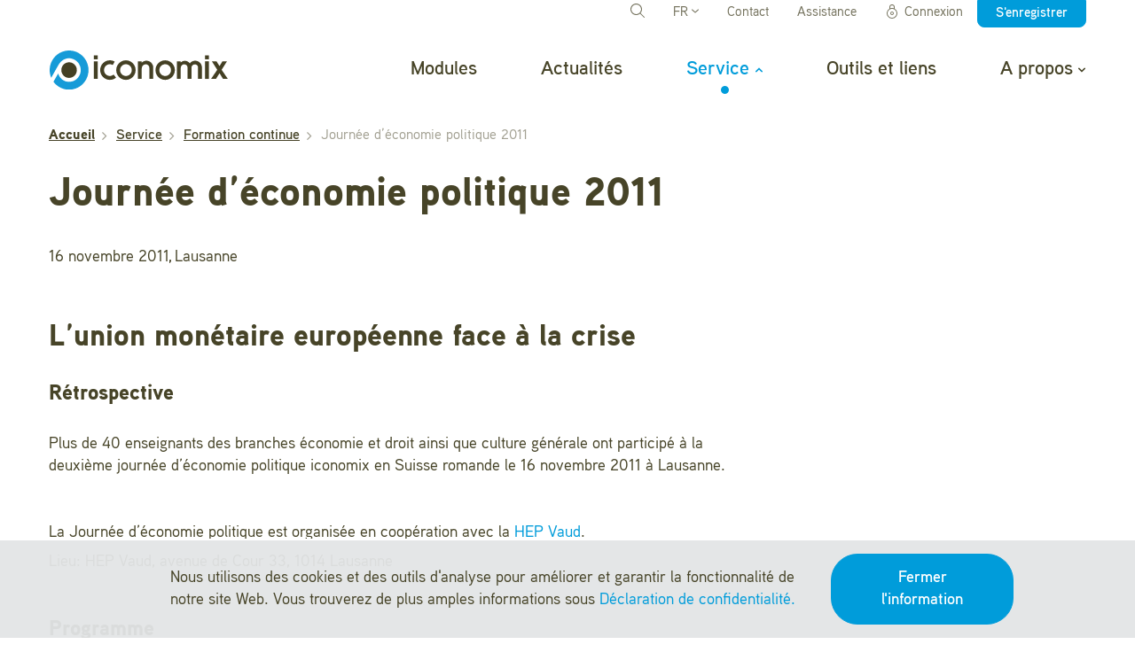

--- FILE ---
content_type: text/html; charset=utf-8
request_url: https://www.iconomix.ch/fr/service/formation-continue/jep-2011/
body_size: 35876
content:
<!DOCTYPE html>
<html dir="ltr" lang="fr">
<head>

<meta charset="utf-8">
<!-- 
	=========================================================
	Produced by: CS2 AG | Switzerland
	Contact: www.cs2.ch | Tel. +41 61 333 22 22 | info@cs2.ch
	=========================================================

	This website is powered by TYPO3 - inspiring people to share!
	TYPO3 is a free open source Content Management Framework initially created by Kasper Skaarhoj and licensed under GNU/GPL.
	TYPO3 is copyright 1998-2026 of Kasper Skaarhoj. Extensions are copyright of their respective owners.
	Information and contribution at https://typo3.org/
-->




<meta name="generator" content="TYPO3 CMS" />
<meta name="description" content="Iconomix, un engagement de la BNS, est l’offre de formation complémentaire pour les cours d’économie dans les gymnases et les écoles professionnelles suisses." />
<meta name="keywords" content="Formation continue, iconomix, Journée d’économie politique, Cours en ligne, Séances d’information, Cours sur demande" />
<meta name="author" content="Iconomix" />
<meta name="viewport" content="width=device-width,initial-scale=1,minimum-scale=1" />
<meta name="robots" content="all" />
<meta name="twitter:card" content="summary" />
<meta name="revisit-after" content="10 days" />


<link rel="stylesheet" type="text/css" href="/typo3temp/assets/css/f0457a4a66.css?1737451509" media="all">
<link rel="stylesheet" type="text/css" href="/typo3conf/ext/cs2_prototypes/src/dist/styles/main.min.css?1732522879" media="all">
<link rel="stylesheet" type="text/css" href="/typo3conf/ext/template_local/Resources/Public/Stylesheet/jquery-ui.custom.css?1488379513" media="all">
<link rel="stylesheet" type="text/css" href="/typo3conf/ext/template_local/Resources/Public/Stylesheet/override.css?1732522864" media="all">
<link rel="stylesheet" type="text/css" href="/typo3conf/ext/cs2_splashmessages/Resources/Public/Stylesheet/pnotify.custom.min.css?1497966990" media="all">




<script src="/typo3conf/ext/cs2_prototypes/src/dist/scripts/jquery.js?1629186000"></script>
<script src="/typo3conf/ext/cs2_prototypes/src/dist/scripts/jquery-ui.min.js?1632230240"></script>
<script src="/typo3conf/ext/cs2_splashmessages/Resources/Public/Javascript/pnotify.custom.min.js?1497602066" type="text/javascript"></script>

<script>
/*<![CDATA[*/
/*_scriptCode*/

			/* decrypt helper function */
		function decryptCharcode(n,start,end,offset) {
			n = n + offset;
			if (offset > 0 && n > end) {
				n = start + (n - end - 1);
			} else if (offset < 0 && n < start) {
				n = end - (start - n - 1);
			}
			return String.fromCharCode(n);
		}
			/* decrypt string */
		function decryptString(enc,offset) {
			var dec = "";
			var len = enc.length;
			for(var i=0; i < len; i++) {
				var n = enc.charCodeAt(i);
				if (n >= 0x2B && n <= 0x3A) {
					dec += decryptCharcode(n,0x2B,0x3A,offset);	/* 0-9 . , - + / : */
				} else if (n >= 0x40 && n <= 0x5A) {
					dec += decryptCharcode(n,0x40,0x5A,offset);	/* A-Z @ */
				} else if (n >= 0x61 && n <= 0x7A) {
					dec += decryptCharcode(n,0x61,0x7A,offset);	/* a-z */
				} else {
					dec += enc.charAt(i);
				}
			}
			return dec;
		}
			/* decrypt spam-protected emails */
		function linkTo_UnCryptMailto(s) {
			location.href = decryptString(s,-1);
		}
		

/*]]>*/
</script>


<title> Journée d’économie politique 2011 | Iconomix</title>	<!-- Windows Metro touch icons -->
	<meta name="application-name" content="Iconomix" />
	<meta name="msapplication-square150x150logo" content="/apple-touch-icon.png"/>
	<!-- iPhone, iPod Touch and iPad touch icon -->
	<link rel="apple-touch-icon" href="/apple-touch-icon.png" />
	<!-- Android touch icon -->
	<link rel="icon" href="/android-icon-192x192.png" type="image/png" sizes="192x192">
	<!-- Desktop web browsers favicons -->
	<link rel="icon" href="/favicon-32x32.png" type="image/png" sizes="32x32">
	<link rel="shortcut icon" href="/favicon.ico" type="image/x-ico; charset=binary"><meta content="https://www.iconomix.ch/" property="article:publisher"/><meta content="https://www.iconomix.ch/" property="article:author"/><meta content="article" property="og:type"/><meta content="Iconomix - Journée d’économie politique 2011" property="og:title"/><meta content="Iconomix, un engagement de la BNS, est l’offre de formation complémentaire pour les cours d’économie dans les gymnases et les écoles professionnelles suisses." property="og:description"/><meta content="https://www.iconomix.ch/fr/service/formation-continue/jep-2011/" property="og:url"/><script>
	/*<![CDATA[*/
	var tx_solr_suggestUrl = "?eID=tx_solr_suggest&id=33";
	/*]]>*/
	</script><script>
		var nomessages = "Aucun message";
	</script>
<!-- Copyright (c) 2000-2025 etracker GmbH. All rights reserved. No reproduction, publication or modification allowed without permission. -->
<!-- etracker code 6.0 -->
<script>var et_areas="fr,lehrmat,lehrmat-fr,lehrmat-fr-detail,lehrmat-detail"; var et_pagename="Tagung-11 [FR] *603*";var et_url = "https://www.iconomix.ch/fr/service/formation-continue/jep-2011/"
</script>
<script id="_etLoader" type="text/javascript" charset="UTF-8" data-block-cookies="true" data-secure-code="YYmQS9" src="//code.etracker.com/code/e.js" async></script>
<!-- etracker code 6.0 end -->

<script>
	function eTrackerGetFileLinks() {
		var links = $('.main-container a');
		var fileRegex = /(\/adb-action\/downloadPdf\/|\/adb-action\/downloadPdfSolution\/|\.(pdf|doc|docx|ppt|pptx|xls|xlsx|csv|zip|rtf)$)/;
		links = $.grep(links, function (v) {
			return fileRegex.test($(v).attr('href')) && ((v.href ? v.href.toString() : '').indexOf(document.location.host) >= 0);
		});
		$(links).mousedown(function () {
			ET_Event.download(this.href.toString(), '');
		});
		$(document).on('change','.taskset-download',function(e) {
			var current = $(this).children(':selected');
			ET_Event.download(current.data('title'), '');
		});
	}
	$(document).ready(function() {
		eTrackerGetFileLinks();
	});
</script><script>var lang;</script><script>lang = "fr";</script><script>var gdpr_howto_unset_cookies = "";</script><script>var gdpr_about_cookies = "";</script>	<script src="https://gdpr.cs2.ch/api/getGdprJs?api_key=40aade0c9f44802ef7df179b2b151a28c957b535" integrity="sha384-rdjWHBtVs8mUX9RzF1SNpIawJmIuntNLmcC+1wsfJJ3cM8LgFzY6Ueg3/23Eo7oJ" crossorigin="anonymous"></script>
	<script>test = 2936</script>
<link rel="canonical" href="https://www.iconomix.ch/fr/service/formation-continue/jep-2011/"/>

<link rel="alternate" hreflang="de" href="https://www.iconomix.ch/de/service/weiterbildung/fachtagung-2011/"/>
<link rel="alternate" hreflang="fr" href="https://www.iconomix.ch/fr/service/formation-continue/jep-2011/"/>
<link rel="alternate" hreflang="x-default" href="https://www.iconomix.ch/de/service/weiterbildung/fachtagung-2011/"/>

</head>
<body>





	



		<div class="page-overlay modal-backdrop fade in">
			<div class="sk-wandering-cubes sk-cubes">
				<div class="sk-cube sk-cube1"></div>
				<div class="sk-cube sk-cube2"></div>
			</div>
		</div>
		<header class="main-header pdf-header not-in-pdf">
			
		<div class="small-header my-lg-0">
			<div class="container-fluid">
				<div class="d-flex justify-content-between">
					<a href="https://www.snb.ch/fr" title="Banque nationale suisse" target="_blank" class="bank-logo-link" rel="noreferrer"><img class="bank-logo" style="min-height:30px;" src="/typo3conf/ext/cs2_prototypes/src/dist/images/logo_fr.svg"   alt="Banque nationale suisse" title="Banque nationale suisse"  ></a>
					<div class="fast-menu text-right">
						<ul class="nav d-none d-lg-flex">
							
							
								<li class="nav-item dropdown is-dropdown langselector"><div id="language-dropdownMenuButton" class="nav-link" role="button" data-toggle="dropdown" aria-haspopup="true" aria-expanded="false">FR <svg class="svg-icon dropdown-arrow"><use href="#icon-down"></use></svg></div><div class="dropdown-menu" aria-labelledby="language-dropdownMenuButton"><div class="dropdown-item-wrap"><a href="/de/service/weiterbildung/fachtagung-2011/" class="dropdown-item">DE</a></div><div class="dropdown-item-wrap"><a href="/fr/service/formation-continue/jep-2011/" class="dropdown-item">FR</a></div><div class="dropdown-item-wrap"><a  class="dropdown-item">IT</a></div><div class="dropdown-item-wrap"><a  class="dropdown-item">EN</a></div></div></li>
								<li class="nav-item order-lg-first order-last searchinmenu">
	
	<div class="header-search-wrapper">
		<form method="get" id="tx-solr-search-form-pi-results" action="/fr/search/" data-suggest="/fr/search/?type=7384" data-suggest-header="Top Results" accept-charset="utf-8">
				

				

				<input type="text" class="tx-solr-q js-solr-q tx-solr-suggest ui-autocomplete-input" name="tx_solr[q]" value="" />
				<a class="nav-link search-toggle" href="#"><svg class="svg-icon"><use href="#icon-search"></use></svg></a>
		</form>
	</div>


</li><li class="nav-item"><a href="/fr/contact/" class="nav-link">Contact</a></li><li class="nav-item"><a href="/fr/service/questions-frequentes/" class="nav-link">Assistance</a></li>
								<li class="nav-item loginmenu"><ul class="nav nav-in"><li class="nav-item logininmenu"><a href="/fr/login/" class="nav-link"><svg class="svg-icon"><use href="#icon-login"></use></svg>Connexion</a></li><li class="nav-item registerinmenu"><a href="/fr/enregistrer/" class="nav-link py-0"><span class="btn btn-primary btn-xs">S'enregistrer</span></a></li></ul></li>
							
						</ul>
					</div>
				</div>
			</div>
		</div>
		
		<div class="main-nav-prev mt-lg-4">
			<div class="container-fluid">
				<div class="row navbar navbar-expand-lg py-0 main-navigation">
					<div class="logo col-6 col-md-3 px-0">
						<a href="/fr/"><img class="logo" width="201" src="/typo3conf/ext/template_local/Resources/Public/Images/Iconomix_Logo.svg"   alt="Iconomix" title="Iconomix" ></a>
					</div>
					
					<button data-collapsecontent="#main-menu" class="navbar-toggler ml-auto hamburger hamburger--collapse" type="button" aria-controls="navbarNav" aria-expanded="false" aria-label="Toggle navigation">
									<span class="hamburger-box">
										<span class="hamburger-inner"></span>
									</span>
					</button>
					<div id="main-menu" class="collapse-section navbar-collapse justify-content-lg-end">
						<ul class="nav navbar-nav top-nav justify-content-lg-end mainnav desktop align-items-lg-center">
							<li class="nav-item"><a href="/fr/modules/" title="Modules" class="nav-link">Modules</a></li><li class="nav-item"><a href="/fr/actualites/" title="Actualités" class="nav-link">Actualités</a></li><li class="nav-item is-dropdown active"><a href="/fr/service/tutoriels-astuces/" title="Service" class="nav-link active" data-collapsecontent="#subnav-61">Service<svg class="svg-icon dropdown-arrow"><use href="#icon-nav-down"></use></svg></a><div id="subnav-61" class="collapse-section sub-nav"><ul class="nav d-md-inline-block"><li class="nav-item"><a href="/fr/service/tutoriels-astuces/" title="Tutoriels et astuces" class="nav-link">Tutoriels et astuces</a></li><li class="nav-item active"><a href="/fr/service/formation-continue/" title="Formation continue" class="nav-link active">Formation continue</a></li><li class="nav-item"><a href="/fr/service/questions-frequentes/" title="Questions fréquentes" class="nav-link">Questions fréquentes</a></li><li class="nav-item"><a href="/fr/service/commande-de-materiel/" title="Commande de matériel" class="nav-link">Commande de matériel</a></li><li class="nav-item"><a href="/fr/service/newsletter/" title="Newsletter" class="nav-link">Newsletter</a></li><li class="nav-item"><a href="/fr/service/portail-pour-les-eleves/" title="Portail pour les élèves" class="nav-link">Portail pour les élèves</a></li></ul></div></li><li class="nav-item"><a href="/fr/outils-et-liens/" title="Outils et liens" class="nav-link">Outils et liens</a></li><li class="nav-item is-dropdown"><a href="/fr/a-propos/panorama/" title="A propos" class="nav-link" data-collapsecontent="#subnav-5">A propos<svg class="svg-icon dropdown-arrow"><use href="#icon-nav-down"></use></svg></a><div id="subnav-5" class="collapse-section sub-nav"><ul class="nav d-md-inline-block"><li class="nav-item"><a href="/fr/a-propos/panorama/" title="Panorama" class="nav-link">Panorama</a></li><li class="nav-item"><a href="/fr/a-propos/formation-economique-de-base/" title="Formation économique" class="nav-link">Formation économique</a></li><li class="nav-item"><a href="/fr/a-propos/didactique-et-evaluation/" title="Didactique et évaluation" class="nav-link">Didactique et évaluation</a></li><li class="nav-item"><a href="/fr/a-propos/temoignages-sur-iconomix/" title="Témoignages sur Iconomix" class="nav-link">Témoignages sur Iconomix</a></li><li class="nav-item"><a href="/fr/a-propos/notre-equipe/" title="Notre équipe et nos stages" class="nav-link">Notre équipe et nos stages</a></li></ul></div></li>
						</ul>
					</div>
				</div>
			</div>
			
		</div>
		
	
		</header>
		
		
				
			
		
	
		
				<div class="content py-0 pdf-content not-in-pdf">
					<div class="container-fluid">
						<div class="row">
							<div class="col-12"><div class="fade breadcrumb-wrap d-flex align-items-center position-relative mb-3"><ol class="w-100 breadcrumb pagebreadcrumb bg-transparent px-0 mb-0" id="breadcrumb"><li class="breadcrumb-item b-1"><a href="/fr/"><b>Accueil</b></a></li></li><li class="breadcrumb-item"><a href="/fr/service/tutoriels-astuces/" title="Service">Service</a></li><li class="breadcrumb-item"><a href="/fr/service/formation-continue/" title="Formation continue">Formation continue</a></li><li class="breadcrumb-item" data-toggle="dropdown" data-display="static">Journée d’économie politique 2011</li></ol></div></div>
							<script type="application/ld+json">[{"@context":"https://www.schema.org","@type":"BreadcrumbList","itemListElement":[{"@type":"ListItem","position":1,"item":{"@id":"https://www.iconomix.ch/fr/","name":"Accueil"}},{"@type":"ListItem","position":2,"item":{"@id":"https://www.iconomix.ch/fr/service/","name":"Service"}},{"@type":"ListItem","position":3,"item":{"@id":"https://www.iconomix.ch/fr/service/formation-continue/","name":"Formation continue"}},{"@type":"ListItem","position":4,"item":{"@id":"https://www.iconomix.ch/fr/service/formation-continue/jep-2011/","name":"Journ\u00e9e d\u2019\u00e9conomie politique 2011"}}]}]</script>
						</div>
					</div>
				</div>
			
		<div class="main-container">
			
					
				
			<!--TYPO3SEARCH_begin-->
	
    
    
    
        
                
            
    
    
            
            
            
                
            
                <div class="t3ce frame-type-text container-fluid" id="c5779" data-uid="5779">
                
                    



                
                
                    
                        

    
        
        <header>
            
            



		
	





		<h1 >Journée d’économie politique 2011</h1>
	

            

        </header>
    



                    
                
                
	<p>16 novembre 2011,&nbsp;Lausanne</p>

                
                    



                
                
                    



                
                </div>
        



    
    
    
    
            
            
            
                <div class="t3ce frame-type-templatelocal_well" id="c6930" data-uid="6930">
                
                    



                
                
                    
                        



                    
                
                

    
    

	<div class="content top-container  ">
		
		
				
						
    
    
    
        
                
            
    
    
            
            
            
                
            
                <div class="t3ce frame-type-text container-fluid" id="c5777" data-uid="5777">
                
                    



                
                
                    
                        

    
        
        <header>
            
            



		
	





		<h2 >L’union monétaire européenne face à la crise</h2>
	

            

        </header>
    



                    
                
                
	

                
                    



                
                
                    



                
                </div>
        



    
    
    
    
            
            
            
                <div class="t3ce frame-type-templatelocal_row2column" id="c6759" data-uid="6759">
                
                    



                
                
                    
                        



                    
                
                

    
    

	<div class="container-fluid top-container editable hidable " data-uid="6759" data-editableCount="1792">
		
	
	
			
		
	
	
	<div class="row">
		<div class="col-12 col-lg-8 ">
			
    
    
    
        
                
            
    
    
            
            
            
                
            
                <div class="t3ce frame-type-text container-fluid" id="c5770" data-uid="5770">
                
                    



                
                
                    
                        

    
        
        <header>
            
            



		
	





		<h3 >Rétrospective</h3>
	

            

        </header>
    



                    
                
                
	<p>Plus de 40 enseignants des branches économie et droit ainsi que culture générale ont participé à la deuxième journée d’économie politique iconomix en Suisse romande le 16 novembre 2011 à Lausanne.</p>

                
                    



                
                
                    



                
                </div>
        



    
    
    
        
                
            
    
    
            
            
            
                
            
                <div class="t3ce frame-type-text container-fluid" id="c5771" data-uid="5771">
                
                    



                
                
                    
                        



                    
                
                
	<p>La Journée d’économie politique est organisée en coopération avec la <a href="https://www.hepl.ch/cms/accueil.html" target="_blank" class="external-link-new-window" rel="noreferrer">HEP Vaud</a>. </p>
<p> Lieu: HEP Vaud, avenue de Cour 33, 1014 Lausanne   </p>

                
                    



                
                
                    



                
                </div>
        



    
    
    
        
                
            
    
    
            
            
            
                
            
                <div class="t3ce frame-type-text container-fluid" id="c6758" data-uid="6758">
                
                    



                
                
                    
                        

    
        
        <header>
            
            



		
	





		<h3 >Programme</h3>
	

            

        </header>
    



                    
                
                
	<p>Conférenciers et ateliers iconomix «à la carte»:</p>
<p>La journée d’économie politique a été modérée par le journaliste suisse romand de renom, <strong>Olivier Toublan</strong>.</p>
<p>Les intervenants principaux <strong>Milad Zarin-Nejadan</strong>, professeur à l’Université de Neuchâtel, et <strong>Marian Stepczynski</strong>, journaliste suisse et chroniqueur économique ainsi qu’ancien directeur du «Journal de Genève et Gazette de Lausanne», ont approfondi ce thème d’actualité économique.</p>
<p>L’équipe d’iconomix a proposé plusieurs <strong>ateliers</strong>, dont certains, comme «Discussion avec conférenciers» et «L’Union monétaire européenne dans l’enseignement», étaient axés sur le thème de la journée. D’autres ont porté plus généralement sur l’offre de formation d’iconomix, à savoir «Découverte d’iconomix» et «Connaissances financières de base dans l’enseignement».</p>
<p>Une table ronde a conclu l’après-midi, avec une série de questions posées par le public. </p>

                
                    



                
                
                    



                
                </div>
        


		</div>
		<div class="col-12 col-lg-4 ">
			
		</div>
	</div>

	</div>








                
                    



                
                
                    



                
                </div>
        



    
    
    
    
            
            
            
                <div class="t3ce frame-type-templatelocal_row2column" id="c5749" data-uid="5749">
                
                    



                
                
                    
                        



                    
                
                

    
    

	<div class="container-fluid top-container editable hidable " data-uid="5749" data-editableCount="2816">
		
	
	
			
		
	
	
	<div class="row">
		<div class="col-12 col-lg-8 ">
			
    
    
    
    
            
            
            
                
            
                <div class="t3ce frame-type-uploads container-fluid" id="c5748" data-uid="5748">
                
                    



                
                
                    
                        

    
        
        <header>
            
            



		
	





		<h3 >Documents</h3>
	

            

        </header>
    



                    
                
                
	
		<table class="table">
			<tbody>
				

					<tr>
						<td class="download-icon-cell">
							
							<span class="download-icon-pdf"></span>
						</td>
						<td>
							
								<a href="/fileadmin/user_upload/iconomix/wb/jep2011/JEP2011_programme.pdf">
									<span class="ce-uploads-fileName">
										Programme de la journée
									</span>
								</a>
							
							
								<span class="ce-uploads-filesize">
									(39 KB)
								</span>
							
							
						</td>
					</tr>
				

					<tr>
						<td class="download-icon-cell">
							
							<span class="download-icon-pdf"></span>
						</td>
						<td>
							
								<a href="/fileadmin/user_upload/iconomix/wb/jep2011/JEP2011_presentation_zarin-nejadan.pdf">
									<span class="ce-uploads-fileName">
										Présentation de Milad Zarin-Nejadan (Université de Neuchâtel): Crise de la zone euro: origines et solutions
									</span>
								</a>
							
							
								<span class="ce-uploads-filesize">
									(1 MB)
								</span>
							
							
						</td>
					</tr>
				

					<tr>
						<td class="download-icon-cell">
							
							<span class="download-icon-pdf"></span>
						</td>
						<td>
							
								<a href="/fileadmin/user_upload/iconomix/wb/jep2011/JEP2011_presentation_stepczynski.pdf">
									<span class="ce-uploads-fileName">
										Présentation de Marian Stepczynski (chroniqueur économique): L’union monétaire européenne face à la crise
									</span>
								</a>
							
							
								<span class="ce-uploads-filesize">
									(164 KB)
								</span>
							
							
						</td>
					</tr>
				
			</tbody>
		</table>
	

                
                    



                
                
                    



                
                </div>
        



    
    
    
        
                
            
    
    
            
            
            
                
            
                <div class="t3ce frame-type-text container-fluid" id="c5745" data-uid="5745">
                
                    



                
                
                    
                        



                    
                
                
	<p>La <a href="/fr/service/formation-continue/jep-2012/" class="internal-link">Journée d’économie politique 2012</a> portera sur le thème de la «L’économie sous les feux de la rampe» et aura lieu le vendredi 14 novembre 2012 à Lausanne.</p>

                
                    



                
                
                    



                
                </div>
        


		</div>
		<div class="col-12 col-lg-4 ">
			
		</div>
	</div>

	</div>








                
                    



                
                
                    



                
                </div>
        



    
    
    
    
            
            
            
                
            
                <div class="t3ce frame-type-list container-fluid" id="c6931" data-uid="6931">
                
                    



                
                
                
    
    
        
<div class="tx-linkswidget">
	
	<div class="content container-fluid px-0">
		
			
				
				
				<h3>En savoir plus</h3>
			
		
		
    <div class="table-box-wrapper">
    <div class="table-box-double">
        <div class="table-box-row">
            
                <div class="d-flex flex-wrap-0 links-item position-relative ">
                        
                        <div class="w-100 item-title">
                            
                                    <h3>Zone-euro: Le blog de Marian Stepczynski</h3>
                                
                            <div class="text-dark"><p>blog d’actualité sur le site Internet de la Tribune de Genève</p></div>
                            
                                    <a href="https://www.tdg.ch/marian-stepczynski-des-causes-profondes-du-chaos-economique-333119640947" title="https://www.tdg.ch/marian-stepczynski-des-causes-profondes-du-chaos-economique-333119640947" target="_blank" class="text-body" rel="noreferrer"><svg class="svg-icon small mr-2 not-in-pdf"><use href="#icon-link-external"></use></svg><span class="text-dark small">www.tdg.ch</span></a><br>
                                    
                                
                        </div>
                        
                        
                        

                </div>
            
        </div>
    </div>
    </div>

	</div>
</div>
    

                
                    



                
                
                    



                
                </div>
        



    
    
    
    
            
            
            
                
            
                <div class="t3ce frame-type-list container-fluid" id="c5743" data-uid="5743">
                
                    



                
                
                
    
    
        
<div class="tx-learningunitpage">
	
	



<!--TYPO3SEARCH_end-->

<!--TYPO3SEARCH_begin-->

</div>

    

                
                    



                
                
                    



                
                </div>
        


					
			
	</div>








                
                    



                
                
                    



                
                </div>
        


<!--TYPO3SEARCH_end-->
		</div>
		<footer class="main-footer pdf-footer pdf-btns not-in-pdf">
			
			<div class="content-wrapper">
				
	
    
    
        
    
    
    
            
            
            
                <div class="t3ce frame-type-templatelocal_footer4column" id="c1232" data-uid="1232">
                
                    



                
                
                    
                        



                    
                
                

    
    
<div class="container-fluid" data-uid="232">
    <div class="row">
		<div class="col-6 mb-4">
			<a href="/fr/"><img class="logo" width="238" src="/typo3conf/ext/template_local/Resources/Public/Images/Iconomix_Logo.svg"   alt="Iconomix" title="Iconomix" ></a>
		</div>
	</div>
	<div class="row">
        <div class="col-12 col-md-3">
            
    
    
        
    
    
    
            
            
            
                <div class="t3ce frame-type-templatelocal_footerlinks" id="c1231" data-uid="1231">
                
                    



                
                
                    
                        



                    
                
                

    
    

	
		<ul class="nav footer-nav flex-column no-padding">
			
				<li class="nav-item ">
					<a href="/fr/modules/" class="nav-link ">Modules</a>
				</li>
			
				<li class="nav-item ">
					<a href="/fr/actualites/" class="nav-link ">Actualités</a>
				</li>
			
				<li class="nav-item ">
					<a href="/fr/service/tutoriels-astuces/" class="nav-link ">Service</a>
				</li>
			
				<li class="nav-item ">
					<a href="/fr/outils-et-liens/" class="nav-link ">Outils et liens</a>
				</li>
			
		</ul>
	








                
                    



                
                
                    



                
                </div>
        


        </div>
        <div class="col-12 col-md-3">
            
    
    
        
    
    
    
            
            
            
                <div class="t3ce frame-type-templatelocal_footerlinks" id="c1229" data-uid="1229">
                
                    



                
                
                    
                        



                    
                
                

    
    

	
		<ul class="nav footer-nav flex-column no-padding">
			
				<li class="nav-item ">
					<a href="/fr/a-propos/panorama/" class="nav-link ">A propos</a>
				</li>
			
				<li class="nav-item ">
					<a href="/fr/service/questions-frequentes/" class="nav-link ">Questions fréquentes</a>
				</li>
			
				<li class="nav-item ">
					<a href="/fr/contact/" class="nav-link ">Contact</a>
				</li>
			
				<li class="nav-item ">
					<a href="/fr/service/newsletter/" class="nav-link ">Newsletter</a>
				</li>
			
		</ul>
	








                
                    



                
                
                    



                
                </div>
        


        </div>
        <div class="col-12 col-md-3">
            
    
    
        
    
    
    
            
            
            
                <div class="t3ce frame-type-templatelocal_footerlinks" id="c1230" data-uid="1230">
                
                    



                
                
                    
                        



                    
                
                

    
    

	
		<ul class="nav footer-nav flex-column no-padding">
			
				<li class="nav-item ">
					<a href="/fr/informations-legales-et-declaration-de-confidentialite/" class="nav-link ">Informations légales et déclaration de confidentialité</a>
				</li>
			
				<li class="nav-item ">
					<a href="/fr/conditions-dutilisation/" class="nav-link ">Conditions d&#039;utilisation</a>
				</li>
			
				<li class="nav-item ">
					<a href="/fr/impressum/" class="nav-link ">Impressum</a>
				</li>
			
		</ul>
	








                
                    



                
                
                    



                
                </div>
        


        </div>
		<div class="col-12 col-md-3">
			
					
					
						<ul class="nav mt-4 mt-sm-0 align-items-center loginnav justify-content-md-end"><li class="nav-item logininmenu"><a href="/fr/login/" class="nav-link py-0 pr-0"><svg class="svg-icon"><use href="#icon-login"></use></svg>Connexion</a></li><li class="nav-item registerinmenu"><a href="/fr/enregistrer/" class="nav-link py-0 pr-0"><span class="btn btn-sm btn-primary">S'enregistrer</span></a></li></ul>
					
				
		</div>
        <div class="col-12 mt-4">
			<div class="row align-items-center justify-content-between">
				<div class="col-auto footer-copy"> &copy; 2007 - 2026 Banque nationale suisse, tous droits réservés.</div>
				<div class="col-auto social-nav order-first order-sm-last mb-4 mb-sm-0">
					<ul class="nav"><li class="nav-item"><a href="https://www.linkedin.com/company/iconomix/" class="nav-link py-0 pr-0"><svg class="svg-icon"><use href="#icon-linkedin"></use></svg></a></li><li class="nav-item"><a href="https://www.youtube.com/@iconomix-ch" class="nav-link py-0 pr-0"><svg class="svg-icon"><use href="#icon-youtube"></use></svg></a></li></ul>
				</div>
			</div>
       </div>
    </div>
</div>


                
                    



                
                
                    



                
                </div>
        



			</div>
	
		</footer>

<script src="/typo3conf/ext/template_local/Resources/Public/Javascript/Validation.js?1732522864"></script>
<script src="/typo3conf/ext/template_local/Resources/Public/Javascript/Femanager.js?1629185963"></script>
<script src="/typo3conf/ext/learning_unit_page/Resources/Public/Javascript/learningunitpage.js?1732522864"></script>
<script src="/typo3conf/ext/cs2_prototypes/src/dist/scripts/main.js?1629186000"></script>
<script src="/typo3conf/ext/cs2_prototypes/src/assets/scripts/flexslider.js?1732522876"></script>
<script src="/typo3conf/ext/cs2_prototypes/src/assets/scripts/forms.js?1732522876"></script>
<script src="/typo3conf/ext/cs2_prototypes/src/assets/scripts/lightbox.js?1732522876"></script>
<script src="/typo3conf/ext/cs2_prototypes/src/assets/scripts/select.js?1732522876"></script>
<script src="/typo3conf/ext/cs2_prototypes/src/assets/scripts/main.js?1732522876"></script>
<script src="/typo3conf/ext/cs2_prototypes/src/dist/scripts/classie.js?1613550762"></script>
<script src="/typo3conf/ext/cs2_favorites/Resources/Public/Javascript/favorites.js?1729166233"></script>
<script src="/typo3conf/ext/cs2_notifications/Resources/Public/Javascript/notifications.js?1686900796"></script>
<script src="/typo3conf/ext/cs2_prototypes/src/dist/scripts/swiper-bundle.min.js?1632230241"></script>
<script src="/typo3conf/ext/cs2_prototypes/src/dist/scripts/sticky-kit.min.js?1632230241"></script>
<script src="/typo3conf/ext/cs2_prototypes/src/dist/scripts/hyperform.min.js?1632230240"></script>
<script src="/typo3conf/ext/template_local/Resources/Public/Javascript/isotope.min.js?1629185963"></script>
<script src="/typo3conf/ext/template_local/Resources/Public/Javascript/footer.js?1629185963"></script>
<script src="/typo3conf/ext/cs2_prototypes/src/dist/scripts/ckeditor.js?1613550762"></script>
<script src="/typo3conf/ext/template_local/Resources/Public/Javascript/ckeditor_plugins/clozetext/plugin.js?1670835620"></script>
<script src="/typo3conf/ext/template_local/Resources/Public/Javascript/ckeditor_plugins/tooltip/plugin.js?1668173930"></script>
<script src="/typo3conf/ext/template_local/Resources/Public/Javascript/footer1.js?1586876625"></script>
<script src="/typo3conf/ext/template_local/Resources/Public/Javascript/parsley-2.6.2.js?1485866386"></script>
<script src="/typo3conf/ext/solr/Resources/Public/JavaScript/JQuery/jquery.autocomplete.min.js?1732522891"></script>
<script src="/typo3conf/ext/template_local/Resources/Public/Javascript/suggest_controller.js?1609332210"></script>
<script src="/typo3conf/ext/template_local/Resources/Public/Javascript/jquery.focuspoint.min.js?1487602762"></script>
<script src="/typo3conf/ext/cs2_prototypes/src/assets/scripts/modernizr.custom.js?1732522876"></script>
<script src="/typo3conf/ext/template_local/Resources/Public/Javascript/smallinit.js?1629185963"></script>
<script src="/typo3conf/ext/cs2_prototypes/src/dist/scripts/notificationFx.js?1613550762"></script>
<script src="/typo3conf/ext/template_local/Resources/Public/Javascript/parsley.i18n.fr.js?1485534147"></script>
<script src="/typo3conf/ext/template_local/Resources/Public/Javascript/datepicker_fr.js?1485534147"></script>


<script>var gdpralert = 'GDPR is mandatory'</script>

</body>
</html>

--- FILE ---
content_type: application/javascript; charset=utf-8
request_url: https://www.iconomix.ch/typo3conf/ext/template_local/Resources/Public/Javascript/datepicker_fr.js?1485534147
body_size: 595
content:
/* Swiss-French initialisation for the jQuery UI date picker plugin. */
/* Written Martin Voelkle (martin.voelkle@e-tc.ch). */
( function( factory ) {
	if ( typeof define === "function" && define.amd ) {

		// AMD. Register as an anonymous module.
		define( [ "../widgets/datepicker" ], factory );
	} else {

		// Browser globals
		factory( jQuery.datepicker );
	}
}( function( datepicker ) {

	datepicker.regional[ "fr-CH" ] = {
		closeText: "Fermer",
		prevText: "&#x3C;Préc",
		nextText: "Suiv&#x3E;",
		currentText: "Courant",
		monthNames: [ "janvier", "février", "mars", "avril", "mai", "juin",
			"juillet", "août", "septembre", "octobre", "novembre", "décembre" ],
		monthNamesShort: [ "janv.", "févr.", "mars", "avril", "mai", "juin",
			"juil.", "août", "sept.", "oct.", "nov.", "déc." ],
		dayNames: [ "dimanche", "lundi", "mardi", "mercredi", "jeudi", "vendredi", "samedi" ],
		dayNamesShort: [ "dim.", "lun.", "mar.", "mer.", "jeu.", "ven.", "sam." ],
		dayNamesMin: [ "D", "L", "M", "M", "J", "V", "S" ],
		weekHeader: "Sm",
		firstDay: 1,
		isRTL: false,
		showMonthAfterYear: false,
		yearSuffix: "" };
	datepicker.setDefaults( datepicker.regional[ "fr-CH" ] );

	return datepicker.regional[ "fr-CH" ];

} ) );

--- FILE ---
content_type: application/javascript; charset=utf-8
request_url: https://gdpr.cs2.ch/api/getGdprJs?api_key=40aade0c9f44802ef7df179b2b151a28c957b535
body_size: 1763
content:
var gdprCookieName = 'gdpr-notice-accepted';
var gdprAnalyticsCookieName = 'gdpr-notice-accepted-analytics';
var cookieExpirationDays = 365;
var uniqueId = '';
var gdprFormId = '';

if(!getCookie(gdprCookieName)){
    getCookieMessage();
} else {
    removeContentBlocker();
}

window.addEventListener('load', function () {
    if(getCookie(gdprAnalyticsCookieName)) {
        triggerEventForAnalytics();
    }
}, false);

function removeContentBlocker() {
    var iframes = document.getElementsByTagName('iframe');
    if (iframes && iframes.length) {
        for (i = 0; i < iframes.length; i++) {
            if (iframes[i].dataset.blocker && iframes[i].dataset.src) {
                iframes[i].src = iframes[i].dataset.src;
            }
        }
		}
}

function getAboutCookiesUrl() {
    if(typeof gdpr_about_cookies !== 'undefined') {
        if(gdpr_about_cookies) {
            return gdpr_about_cookies;
        }
    }
    return "";
}

function getHowtoUnsetCookiesUrl() {
    if(typeof gdpr_howto_unset_cookies !== 'undefined') {
        if(gdpr_howto_unset_cookies) {
            return gdpr_howto_unset_cookies;
        }
    }
    return "";
}


function getUniqueId() {
    var overrideUniqueId = getCookie(gdprCookieName)
    if(overrideUniqueId) {
        return overrideUniqueId;
    }
    if(uniqueId === '') {
        uniqueId = Math.random().toString(36).slice(2);
    }
    return uniqueId;
}

function getFormId() {
    if(gdprFormId) {
        return gdprFormId;
    }
    return 'unknown_form';
}


function getLanguage() {
    var lang = document.getElementsByTagName("html")[0].getAttribute("lang");
    if(lang) {
        return lang;
    }
    return 'de';
}

function getCookieMessage() {
    var script = document.createElement("script"); // Make a script DOM node
    script.src = "https://gdpr.cs2.ch/api/getCookieMessage?api_key=40aade0c9f44802ef7df179b2b151a28c957b535&unique_id="+getUniqueId()+"&language="+getLanguage()+"&disclaimer="+getAboutCookiesUrl()+"&unset="+getHowtoUnsetCookiesUrl(); // Set it's src to the provided URL
    document.head.appendChild(script);
}


function saveCookieConsent(type) {
    var sendJSON;
    sendJSON = {"uniqueId":getUniqueId(), "type": type};
    var xhttp = new XMLHttpRequest();
    xhttp.open("POST", "https://gdpr.cs2.ch/api/saveCookieConsent?api_key=40aade0c9f44802ef7df179b2b151a28c957b535", true);
    xhttp.setRequestHeader("Content-type", "application/json");
    xhttp.send(JSON.stringify(sendJSON));
    if(type==2) {
        setCookie(gdprAnalyticsCookieName, getUniqueId(), cookieExpirationDays);
    } else {
        setCookie(gdprCookieName, getUniqueId(), cookieExpirationDays);
        removeContentBlocker();
    }

}

function saveFormConsent(form) {
    var sendJSON;
    sendJSON = {"uniqueId":getUniqueId(), "formId":getFormId()};
    var xhttp = new XMLHttpRequest();
    xhttp.open("POST", "https://gdpr.cs2.ch/api/saveFormConsent?api_key=40aade0c9f44802ef7df179b2b151a28c957b535", true);
    xhttp.setRequestHeader("Content-type", "application/json");
    if(typeof form !== "undefined") {
        xhttp.onreadystatechange = function () {
            if (xhttp.readyState === 2) {
                var submitval = jQuery(form).find('[type=submit]').val();
                var submitname = jQuery(form).find('[type=submit]').prop('name');
                jQuery('<input>').attr({
                    type: 'hidden',
                    name: submitname,
                    value: submitval
                }).appendTo(form);
                form.submit();
            }
        };
    }
    xhttp.send(JSON.stringify(sendJSON));
}

function saveFormConsentCustom(form, customClass) {
	var sendJSON;
	sendJSON = {"uniqueId":getUniqueId(), "formId":getFormId()};
	var xhttp = new XMLHttpRequest();
	xhttp.open("POST", "https://gdpr.cs2.ch/api/saveFormConsent?api_key=40aade0c9f44802ef7df179b2b151a28c957b535", true);
	xhttp.setRequestHeader("Content-type", "application/json");
	if(typeof form !== "undefined") {
		xhttp.onreadystatechange = function () {
			if (xhttp.readyState === 2) {
				if (!customClass) customClass = '';
				var submitval = jQuery(form).find(customClass+'[type=submit]').val();
				var submitname = jQuery(form).find(customClass+'[type=submit]').prop('name');
				jQuery('<input>').attr({
										   type: 'hidden',
										   name: submitname,
										   value: submitval
									   }).appendTo(form);
				form.submit();
			}
		};
	}
	xhttp.send(JSON.stringify(sendJSON));
}

function returnTrue() {
    return true;
}

function setCookie(cname, cvalue, exdays) {
    var d = new Date();
    d.setTime(d.getTime() + (exdays*24*60*60*1000));
    var expires = "expires="+ d.toUTCString();
    document.cookie = cname + "=" + cvalue + ";" + expires + ";path=/";
}

function getCookie(cname) {
    var name = cname + "=";
    var decodedCookie = decodeURIComponent(document.cookie);
    var ca = decodedCookie.split(';');
    for(var i = 0; i <ca.length; i++) {
        var c = ca[i];
        while (c.charAt(0) == ' ') {
            c = c.substring(1);
        }
        if (c.indexOf(name) == 0) {
            return c.substring(name.length, c.length);
        }
    }
    return "";
}

function removeOverlay() {
    var elem = document.getElementById('gdrp-cookieoverlay');
    elem.className += ' hidden-cookieoverlay';
}

function giveConsent() {
    var analyticsConsentChecked = 0;
    if(document.getElementById('analyticsCookieCheck') !== null) {
        analyticsConsentChecked = document.getElementById("analyticsCookieCheck").checked;
    }
    if(analyticsConsentChecked) {
        saveCookieConsent(0);
        saveCookieConsent(2);
        triggerEventForAnalytics();
    } else {
        saveCookieConsent(0);
    }
    removeOverlay();
}

function triggerEventForAnalytics() {
    window.dataLayer = window.dataLayer || [];
    window.dataLayer.push({'event': 'analytics_consent_given'});
}


--- FILE ---
content_type: application/javascript; charset=utf-8
request_url: https://www.iconomix.ch/typo3conf/ext/template_local/Resources/Public/Javascript/Femanager.js?1629185963
body_size: 1725
content:
jQuery(document).ready(function() {
	// javascript validation
	if(jQuery('.feManagerValidation').length) {
		jQuery('.feManagerValidation').femanagerValidation();

		// ajax uploader
		var images = createUploader();
		// Store initially present filenames from hidden #image input in data structure
		if (jQuery('#femanager_field_image').length > 0) {
			jQuery.each(jQuery('#femanager_field_image').val().split(','), function(index, filename) {
				if(filename.trim().length > 0) {
					images.addImageName(filename, filename)
				}
			});
		}

		// delete image
		jQuery('#femanager_field_preview-image').find('.qq-upload-delete').click(function(e) {
			e.preventDefault();

			var item = jQuery(e.target).parent();
			// Remove filename from hidden #image input
			images.deleteImageName(item.find('.qq-upload-file').text());

			item.fadeOut('', function() {
				jQuery(this).remove();
			});
		});

		// confirmation
		jQuery('*[data-confirm]').click(function(e) {
			var message = jQuery(this).data('confirm');
			if (!confirm(message)) {
				e.preventDefault();
			}
		});
	}
});

/**
 * Create Fileuploader
 *
 * @return object
 */
function createUploader() {
	if (jQuery('#femanager_field_fine-uploader').length == 0) {
		return;
	}

	var imageNameHandler = {
		// Data structure to store image names for Femanager
		imageNames: {},
		// Join image names in data structure to be stored in hidden #image input
		getImageNames: function () {
			return jQuery.map(this.imageNames, function(item) { return item; } ).join(',');
		},
		// Add filename to data structure and hidden #image input
		addImageName: function(id, filename) {
			this.imageNames[id] = filename;
			jQuery('#femanager_field_image').val(this.getImageNames());
		},
		// Remove filename from data structure and hidden #image input
		deleteImageName: function (idToDelete) {
			delete this.imageNames[idToDelete];
			jQuery('#femanager_field_image').val(this.getImageNames());
		}
	};
	var uploader = new qq.FineUploader({

		element: document.getElementById('femanager_field_fine-uploader'),
		request: {
			endpoint: Femanager.getBaseUrl() + 'index.php?eID=femanagerFileUpload&id=' + jQuery('#femanagerPid').val(),
			customHeaders: {
				Accept: 'application/json'
			}
		},
		multiple: true,
		template: jQuery('.image_container_template:first').html(),
		fileTemplate: '<li>' +
		'<div class="qq-progress-bar"></div>' +
		'<span class="qq-upload-spinner"></span>' +
		'<span class="qq-upload-finished"></span>' +
		'<span class="qq-upload-file"></span>' +
		'<span class="qq-upload-size"></span>' +
		'<a class="qq-upload-cancel" href="#">{cancelButtonText}</a>' +
		'<a class="qq-upload-retry" href="#">{retryButtonText}</a>' +
		'<a class="qq-upload-delete icon-trash" href="#">{deleteButtonText}</a>' +
		'<span class="qq-upload-status-text">{statusText}</span>' +
		'</li>',
		deleteFile: {
			enabled: true,
			forceConfirm: true,
			endpoint: Femanager.getBaseUrl() + 'index.php?eID=femanagerFileDelete&id=' + jQuery('#femanagerPid').val() // TODO delete file on server
		},
		classes: {
			success: 'alert alert-success',
			fail: 'alert alert-error'
		},
		validation: {
			allowedExtensions: getValueFromField('#uploadFileExtension', 'jpeg, jpg, gif, png, bmp', 'array'), // allowed file extensions
			sizeLimit: getValueFromField('#uploadSize', 25000000, 'int'), // in bytes
			itemLimit: getValueFromField('#uploadAmount', 1, 'int') // limit number of uploads
		},
		callbacks: {
			onComplete: function(id, fileName, responseJSON) {
				if (responseJSON.success) {
					// show preview image
					var image = jQuery('<img />')
						.addClass('fileupload_image')
						.prop('src', jQuery('#uploadFolder').val() + '/' + responseJSON.uploadName)
						.prop('alt', responseJSON.uploadName)

					image.appendTo(this.getItemByFileId(id));

					// add filename to Femanager data structure
					imageNameHandler.addImageName(id, responseJSON.uploadName);
				}
			},
			onDeleteComplete: function(id, xhr, isError) {
				// Remove filename from Femanager data structure
				imageNameHandler.deleteImageName(id);
			}
		}
	});
	return imageNameHandler;
}

window.Femanager = {};

/**
 * Get value from a hidden field
 *
 * @param selector string
 * @param fallback mixed
 * @param mode string ("int", "array")
 * @returns {*}
 */
function getValueFromField(selector, fallback, mode) {
	var value = fallback;
	if (jQuery(selector).length) {
		value = jQuery(selector).val();
	}
	if (mode !== undefined) {
		if (mode === 'int') {
			value = parseInt(value);
		} else if (mode === 'array') {
			value = value.toString();
			value = value.replace(/[\s,]+/g, ','); // replace " , " to ","
			value = value.split(',');
		}
	}
	return value;
}

/**
 * Return BaseUrl as prefix
 *
 * @return string Base Url
 */
window.Femanager.getBaseUrl = function() {
	var baseurl;
	if (jQuery('base').length > 0) {
		baseurl = jQuery('base').prop('href');
	} else if (window.location.hostname.indexOf('localhost') !== -1) {
		baseurl = '';
	} else {
		var port = '';
		if (window.location.port.length > 0) {
			port = ':' + window.location.port;
		}
		if (window.location.protocol !== "https:") {
			baseurl = 'http://' + window.location.hostname + port + '/';
		} else {
			baseurl = 'https://' + window.location.hostname + port + '/';
		}
	}
	return baseurl;
};


--- FILE ---
content_type: application/javascript; charset=utf-8
request_url: https://www.iconomix.ch/typo3conf/ext/cs2_prototypes/src/assets/scripts/main.js?1732522876
body_size: 7887
content:
var enablesticky = 1;
var vh = window.innerHeight * 0.01;
document.documentElement.style.setProperty('--vh', vh + 'px');
window.addEventListener('resize', function () {
    vh = window.innerHeight * 0.01;
    document.documentElement.style.setProperty('--vh', vh + 'px');
});
  function injectSvgSprite(path) {
      var ajax = new XMLHttpRequest();
      ajax.open("GET", path, true);
      ajax.send();
      ajax.onload = function(e) {
          var div = document.createElement("div");
		      div.style.position = 'absolute';
		      div.style.width = 0;
		      div.style.height = 0;
          div.innerHTML = ajax.responseText;
          document.body.insertBefore(div, document.body.childNodes[0]);
      }
  }
    injectSvgSprite('/typo3conf/ext/cs2_prototypes/src/dist/icons/symbol-defs.svg');

			jQuery('body').on('click', function(e){
				if(jQuery(e.target).data('toggle') != 'tooltip' && !jQuery(e.target).parents('[data-toggle="tooltip"]').length) {
					jQuery('.tooltip.show').tooltip('hide')
				}
			});

			jQuery(document).on('click', '[data-toggle="tooltip"]',function(e){
			  e.preventDefault();
			  e.stopPropagation();
			});

jQuery(document).ready(function(){
  if(typeof $.asBreadcrumbs == 'object') {
    $('.pagebreadcrumb').on('asBreadcrumbs::ready', function (e) {
      $('.pagebreadcrumb').parents('.fade').addClass('show');
    });
    $('.pagebreadcrumb').on('asBreadcrumbs::update', function (e) {
      if(!$('.pagebreadcrumb').find('.breadcrumb-dropdown').hasClass('d-none')) {
        $('.pagebreadcrumb').parent().find('.home-icon').removeClass('d-none');
      } else {
        $('.pagebreadcrumb').parent().find('.home-icon').addClass('d-none');
      }
    });

    $('.pagebreadcrumb').asBreadcrumbs({
      toggleIconClass: 'fa fa-angle-down ml-2',
      toggleClass: 'active',
      hiddenClass: 'd-none',
      dropdownMenuClass: 'dropdown-menu-right',
      dropdown: function(classes) {
        const dropdownClass = 'dropdown';
        let dropdownMenuClass = 'breadcrumb-dropdown-menu dropdown-menu';

        if (this.options.overflow === 'right') {
          dropdownMenuClass += ' dropdown-menu-right';
        }

        return '<li class="${dropdownClass} ${classes.dropdownClass}"><a href="javascript:void(0);" class="${classes.toggleClass}" data-toggle="dropdown" data-display="static"><i class="${classes.toggleIconClass}"></i></a><ul class="${dropdownMenuClass} ${classes.dropdownMenuClass}"></ul></li>';
      }
    });
  }
  $.fn.scrollToElement = function( options ){
    var $self = $(this);
    var settings = $.extend({
      offset: 0,
      speed: 500
    }, options );
    var offset = $('.main-header').outerHeight();
    if($('.main-header').outerHeight() === 0){
      offset = $('.main-header .main-nav').outerHeight() + 20;
    }
    var top = $self.offset().top - offset - settings.offset;
    if( top < 0 ) { top = 0; }
    $('html, body').animate({
      scrollTop: top
    }, settings.speed);
  };

        if($(window).width() < 992) {
          $('.fast-menu').appendTo('#main-menu');
        } else {
          $('.fast-menu').insertAfter('.small-header .bank-logo-link');
        }

  $.fn.stickyNav = function(){
    var lastScrollTop = 0;
    var padding = $('.main-header').outerHeight();
    if($('body').hasClass('mixed-mode')) {
      $('body')[0].style.setProperty('padding-top', padding+'px', 'important');
    } else {
        $('body').css('padding-top',padding);
    }
    $(window).scroll(function(){
    if(enablesticky) {
        var navTop = $('.main-header').outerHeight();
        var topPos = $(window).scrollTop();
        if(topPos > 10) {
          /*$('.main-header').addClass('no-small-header');
           navTop = navTop - 20;*/
          if(typeof $('#elemnts-nav') !== 'undefined'){ $('#elemnts-nav').addClass('first-top'); }
        } else {
          //$('.main-header').removeClass('no-small-header');
          if(typeof $('#elemnts-nav') !== 'undefined'){ $('#elemnts-nav').removeClass('first-top'); }
        }

        var st = $(this).scrollTop();
        if (st > lastScrollTop){
  //downscroll
          if(topPos > 10) {
            $('.main-header').addClass('only-mainnav');
            if(typeof $('#elemnts-nav') !== 'undefined'){ $('#elemnts-nav').addClass('second-top'); }
          }
                      navTop = navTop - 85;
        } else {
  //upscroll
          $('.main-header').addClass('shadowed').removeClass('only-mainnav');
          if(typeof $('#elemnts-nav') !== 'undefined'){ $('#elemnts-nav').removeClass('second-top'); }
          if(topPos < 10) {
            $('.main-header').removeClass('shadowed');
          }
        }
        lastScrollTop = st;
      }
    });
    $(window).scroll();
    $(window).resize(function(){
      var padding = $('.main-header').outerHeight();
      if($('body').hasClass('mixed-mode')) {
        $('body')[0].style.setProperty('padding-top', padding+'px', 'important');
      } else {
          $('body').css('padding-top',padding);
      }
      if($(window).width() < 992) {
        $('.fast-menu').appendTo('#main-menu');
      } else {
        $('.fast-menu').insertAfter('.small-header .bank-logo-link');
      }
    });
  };

  $('.main-nav').stickyNav();

// min fullpage height
  /*var pageHeight = $('header').outerHeight() + $('.main-container').outerHeight() + $('footer.main-footer').outerHeight();
   var windowHeight = $(window).height();
   if( pageHeight < windowHeight ) {
   var diff = windowHeight - ( $('header').outerHeight() + $('footer.main-footer').outerHeight() ) - 100;
   $('.main-container').css('min-height',diff+'px');
   }*/

//collapse
  $.fn.collapseContent = function(){
    $(this).each(function(index,element){
      var self = $(element);
      var target = self.attr('data-collapsecontent');
      self.click(function(e){
        e.preventDefault();
        if($(this).parents('.flex-slider').length > 0 && $(this).parents('.flex-slider').fsOnMove()) {
          return false;
        }
        $(target).toggleClass('open');
        self.toggleClass('active');
        if( self.hasClass('hamburger') ) { self.toggleClass('is-active');
                  $('body').toggleClass('overflow-hidden');
                  if(self.hasClass('active')) {
                    enablesticky = 0;
                  } else {
                    enablesticky = 1;
                  }
        }
        self.trigger('collapsed');
        if(self.hasClass('active') && typeof self.data('scrolltodown') !== 'undefined') {
          var scrollTo = self.data('scrolltodown');
          $(scrollTo).scrollToElement();
        }
        if(!self.hasClass('active') && typeof self.data('scrolltoup') !== 'undefined') {
          var scrollTo = self.data('scrolltoup');
          $(scrollTo).scrollToElement();
        }
        if(self.hasClass('flex-slide')){
          if($(target).parents('.slider-collapse').find('.collapse-section.open').length > 1) {
            $(target).parents('.slider-collapse').find('.collapse-section.open').each(function(){
              if(!self.is($(target))) {
                var elparent = self.data('parent');
                $('[data-collapsecontent="'+elparent+'"]').removeClass('active');
                self.removeClass('open');
              }
            });
            setTimeout(function(){
              $(target).addClass('open');
              //if(self.hasClass('active')) { $(target).scrollToElement(); }
            },400);
          } else {
            //if(self.hasClass('active')) { $(target).scrollToElement(); }
          }
        }
      });
      $(target+' .close-collapse').click(function(){
        $(target).removeClass('open');
        self.removeClass('active');
      });
    });
  };

  //sliders

  $(document).on('click','.flex-slider .teaserimage',function(){
    var $target = $($(this).attr('data-collapsecontent'));
    var wait = false;
    var $self = $(this);
    if($(this).hasClass('active')) {
      $(this).parents('.flex-slider').find('.teaserimage').each(function(){
        if($(this).hasClass('active') && !$(this).is($self)) {
          wait = true;
          $(this).removeClass('active');
          var content = $(this).attr('data-collapsecontent');
          $(content).removeClass('open');
        }
      });
      if(wait) {
        setTimeout(function(){$target.scrollToElement({speed:1000});},1000);
      } else {
        $target.scrollToElement({speed:1000});
      }
    }
  });

  $(document).on('click','.flexslider-content .close-collapse',function(){
    var target = $(this).parents('.flexslider-content').attr('data-parent');
    $(target).scrollToElement({speed:1000});
  });

  $('.top-nav li:not(.myiconomix-link) > [data-collapsecontent]').on('click',function(){
    var $self = $(this);
    $('.top-nav li:not(.myiconomix-link) > [data-collapsecontent]').each(function(){
      if($(this).hasClass('active') && !$(this).is($self)) {
        $(this).removeClass('active');
        var id = $(this).attr('data-collapsecontent');
        $(id).removeClass('open');
      }
    });
  });

  $(document).on('click','.myiconomix-link',function(){
    $(this).toggleClass('active');
  });

  $(document).on('click','.header-search-wrapper .search-toggle',function(e){
    e.preventDefault();
    $(this).parents('.header-search-wrapper').toggleClass('expanded');
    $(this).parents('.header-search-wrapper').find('input.tx-solr-q').val('').focus();
  });

  $(document).on('blur','.header-search-wrapper.expanded .tx-solr-q',function(e){
    $('.header-search-wrapper .search-toggle').click();
  });

  changeHeart = function(self) {
    var classes = $(self).attr('class');
    classes = classes.replace('icon-im-star-o','');
    classes = classes.replace('icon-im-star-filled','');
    $(self).addClass('animated-heart-bottom show');
    var styles = $(self).attr('style');
    var top = $(self).offset().top - $(window).scrollTop();
    var left = $(self).offset().left;
    var heart = '';

    if($(self).hasClass('icon-im-star-filled')) {
      heart = '<i onclick="changeHeart(this)" class="icon-im-star-o animated-heart-top"></i>';
    } else if($(self).hasClass('icon-im-star-o')) {
      heart = '<i onclick="changeHeart(this)" class="icon-im-star-filled animated-heart-top"></i>';
    }
    $(self).before(heart);
    if( typeof styles !== 'undefined') { $(self).prev().attr('style',styles); }
    $(self).removeClass('show');
    $(self).prev().css({'left':left+'px','top':top+'px'});
    setTimeout(function(){
      $(self).prev().addClass('show');
    },1);

    setTimeout(function(){
      $(self).prev().removeClass('animated-heart-top show').addClass(classes);
      if( typeof styles === 'undefined') {
        $(self).prev().removeAttr('style');
      } else {
        $(self).prev().attr('style',styles);
      }

      var $likecount = $(self).parent().find('.like-count');
      if($likecount.length > 0) {
        var count = parseInt($likecount.text());
        if($(self).hasClass('icon-im-star-o')) {
          count++;
        }
        $likecount.text(count);
      }

      $(self).remove();
    },401);

  };

  $(document).on('click','[data-vcard]',function(e){
    e.preventDefault();
    var target = $(this).data('vcard');
    $(target).addClass('show');
  });
  $(document).on('click','.v-card-close',function(){
    $(this).parents('.v-card').removeClass('show');
  });

  $.fn.setPopoverPos = function(){
    var $target = $($(this).data('popover'));
    var left = 0;
    var top = 0;
    var dropTo = $(this).data('dropto');
    if(typeof dropTo === 'undefined') {
      dropTo = 'bottom';
    }
    switch (dropTo) {
      case 'top':
        left = $(this).offset().left - ($target.outerWidth() / 2) + ($(this).outerWidth() / 2);
        top = $(this).offset().top - $(window).scrollTop() - $target.outerHeight() - 10;
        break;
      case 'bottom':
        left = $(this).offset().left - ($target.outerWidth() / 2) + ($(this).outerWidth() / 2);
        top = $(this).offset().top - $(window).scrollTop() + $(this).outerHeight() + 10;
        break;
      case 'left':
        left = $(this).offset().left - $target.outerWidth() - 10;
        top = $(this).offset().top - $(window).scrollTop() - ($target.outerHeight() / 2) + ($(this).outerHeight() / 2);
        break;
      case 'right':
        left = $(this).offset().left + $(this).outerWidth() + 10;
        top = $(this).offset().top - $(window).scrollTop() - ($target.outerHeight() / 2) + ($(this).outerHeight() / 2);
        break;
      default:
        left = $(this).offset().left - ($target.outerWidth() / 2) + ($(this).outerWidth() / 2);
        top = $(this).offset().top - $(window).scrollTop() + $target.outerHeight() - 10;
        dropTo = 'bottom';
        break;
    }

    if((dropTo === 'left' || dropTo === 'right') && (left < $target.outerWidth() || left > ($(window).width() - $target.outerWidth())) ) {
      left = $(this).offset().left - ($target.outerWidth() / 2) + ($(this).outerWidth() / 2);
      top = $(this).offset().top - $(window).scrollTop() - $target.outerHeight() - 10;
      dropTo = 'top';
    }

    if(top < $target.outerHeight() ) {
      left = $(this).offset().left - ($target.outerWidth() / 2) + ($(this).outerWidth() / 2);
      top = $(this).offset().top - $(window).scrollTop() +$(this).outerHeight() + 10;
      dropTo = 'bottom';
    }
    $target.removeClass('bottom').removeClass('top').removeClass('left').removeClass('right');
    $target.addClass(dropTo);
    $target.css({top:top+'px',left:left+'px'});
  };

  $('[data-popover]').each(function(){
    var $target = $($(this).data('popover'));
    var left = 0;
    var top = 0;
    $(this).setPopoverPos();
    $(this).click(function(e){
      e.preventDefault();
      $('.popover').each(function(){
        if(!$(this).is($target)) {
          $(this).removeClass('active');
        }
      });
      if($(this).parents('.expired').length <= 0 ) { $target.toggleClass('active'); }
      $(this).setPopoverPos();
    });
    $target.find('.close-popover').click(function(e){
      e.preventDefault();
      $(this).parents('.popover').removeClass('active');
    });
  });

  $(window).resize(function(){
    $('[data-popover]').each(function(){
      $(this).setPopoverPos();
    });
  });
  $(window).scroll(function(){
    $('[data-popover]').each(function(){
      $(this).setPopoverPos();
    });
  });
  $(window).click(function(e){
    var $target = $(e.target);
    if($target.parents('.popover').length <= 0 && !$target.hasClass('popover') && typeof $target.data('popover') === 'undefined') {
      $('.popover').removeClass('active');
    }
    if($target.parents('.collapse-section.sub-nav').length <= 0 && $target.parents('.nav-item.is-dropdown').length <= 0 ) {
      $('.top-nav li:not(.myiconomix-link) > [data-collapsecontent]').removeClass('active');
      $('.top-nav li:not(.myiconomix-link) > .collapse-section.sub-nav').removeClass('open');
    }
  });

  $('.header-image-big .login-btn').click(function(){
    $('.header-image-big .header-info').toggleClass('active');
    if($('.header-image-big .header-info').hasClass('active')) {
      $('.header-image-big .header-login').fadeOut(500,function(){$('.header-image-big .header-info').fadeIn(500);});
    } else {
      $('.header-image-big .header-info').fadeOut(500,function(){$('.header-image-big .header-login').fadeIn(500);});
    }
  });

/*
  footerBottom = function(){
    var height = $('footer.main-footer').outerHeight() - 11;
    $('body').css('padding-bottom',height);
  };

  footerBottom();
  $(window).resize(function(){
    footerBottom();
  });
  $( window ).on( "orientationchange", function( event ) {
    footerBottom();
  });
*/
  var $inputs = $('.question-item .clozetext');
  $inputs.find('input').each(function(){
    var minwidth = 50;
    if(typeof $(this).data('minwidth') !== 'undefined') {
      minwidth = parseInt($(this).data('minwidth'));
    }
    if(!$(this).hasClass('dontchangewidth')) {
      $(this).css('width',minwidth+'px');
      $(this).after('<span class="input" style="min-width:'+minwidth+'px;"></span>');
    } else {
      $(this).prop('size',$(this).val().length);
    }

    var $input = $(this).next();
    $(this).keyup(function(e){
      var value = $(this).val();
      $input.html(value);
      var width = $input.outerWidth();
      if(width < minwidth) {
        width = minwidth;
      }
      $(this).css('width',width+'px');
    });
  });

  if(window.location.hash && (window.location.href.indexOf('blog-widget') > 0 || window.location.href.indexOf('comment_') > 0)) {
    var hash = window.location.hash.substring(1);
    target = $("#"+hash).first();
    if(!target.length) {
      target = $("[name="+hash+"]").first();
    }
    if(target.length) {
      target.scrollToElement({offset: 10});
    }
  }

  $(document).on('click','.accordeon-header',function(){
    var $accordeonItem = $(this).parent(), $accordeonContent = $accordeonItem.find('.accordeon-content-wrapper');
    $accordeonItem.toggleClass('open');
    if($accordeonItem.hasClass('open')) {
      var height = $accordeonContent[0].scrollHeight;
      $accordeonContent.css('max-height',height);
    } else {
      $accordeonContent.css('max-height',0);
    }
    //$accordeonItem.siblings().each(function(){
    //	$(this).removeClass('open').find('.accordeon-content-wrapper').css('max-height',0);
    //});
  });

  $('.accordeon').each(function(){
    $(this).find('.accordeon-item').each(function(){
      var $accordeonContent = $(this).find('.accordeon-content-wrapper');
      if($(this).hasClass('open')) {
        var height = $accordeonContent[0].scrollHeight;
        $accordeonContent.css('max-height',height);
      } else {
        $accordeonContent.css('max-height',0);
      }
    });
  });

  $('.tx-learningunitpage .finder-form #favorite').change(function(){
    if($('.tx-learningunitpage .finder-form #favorite').prop( "checked")){
      $('.tx-learningunitpage .finder-form #search').val('');
      let newOptions = new Array();
      $('.tx-learningunitpage .finder-form #schooltype')[0].selectize.setValue(newOptions);
      $('.tx-learningunitpage .finder-form #topic')[0].selectize.setValue(newOptions);
      $('.tx-learningunitpage .finder-form #module_with_video').prop( "checked", false );
      $('.tx-learningunitpage .finder-form #action_oriented').prop( "checked", false );
      $('.tx-learningunitpage .finder-form').submit();
    }
  });


  doMainjs($('body'));
});
// END

function doMainjs($target) {
  if(!$target) {
    $target = $('body');
  }

    $target.find('.isotoped').isotope({
      itemSelector: '.isotope-item',
      percentPosition: true,
      masonry: {
        columnWidth: '.isotope-item'
      }
    });

  var isLoadingImages = true;
  fitImgs = function(){
    $('.fit-image').each(function(){
      var defHeight = $(this).outerHeight();
      var $image = $(this).find('img');
      $image.css('height','auto').css('width','100%');
      if($image.height() < defHeight) {
        $image.css('width','auto').css('height','100%');
      }
    });
    if(isLoadingImages) {
      $('.fit-image img, .focus-image img').addClass('loaded');
      isLoadingImages = false;
    }
  }

  setTimeout(function(){
    fitImgs();
  },200);
  $('window').resize(function(){
    setTimeout(function(){
      fitImgs();
    },200);
  });

  $forms = $target.find('form[data-parsley-validate="data-parsley-validate"]');
  if($forms.length) {
    $forms.each(function(index,form){
      $(form).parsley({
        errorsWrapper: '<ul class="parsley-errors-list list-unstyled text-danger"></ul>',
      }).on('form:error', function (e) {
        $('.parsley-errors-list',e.$element).not(':empty').each(function(index,item){
          $(item).appendTo($(item).closest('div.form-group'));
        });
        $colapsebut = $(form).find('.show-all-details');
        if($colapsebut.length && !$colapsebut.hasClass('active')) {
          $colapsebut.click();
        }
        var foff = $(form).find('.form-group.error:first').offset();
        $('html, body').animate({
          scrollTop: foff.top-180
        }, 300);
      }).on('field:error', function (e) {
        elko = $(e.$element);
        elparent = elko.closest('div.form-group');
        elparent.addClass('error');
        elparent.find('.parsley-errors-list');
      }).on('field:success', function (e) {
        $(e.$element).closest('div.form-group').removeClass('error');
        $('.parsley-errors-list',$(e.$element).closest('div.form-group')).each(function(index,item){
          //if(!$(item).find('.parsley-errors-list > li').length) {
           // $(item).removeClass('alert');
          //}
        });
      });
    });
  }

  $target.find('.flex-slider').flexslider();

  $target.find('[data-lightbox]').lightbox();
  $target.find('.lightbox .flex-slider').flexslider();

  $target.find('[data-collapsecontent]').collapseContent();
  $target.find('.datepicker').datepicker({
    //altFormat: '@',
    showMonthAfterYear: false,
    showOn: 'both',
    buttonImageOnly: true,
    dateFormat:'d.m.yy'
  });
/*
//checkbox+radio
  $target.find('input[type="radio"]').not('.nocustom').not('#TSFE_ADMIN_PANEL_FORM input[type="checkbox"]').customRadio();
  $target.find('input[type="checkbox"]').not('.nocustom').not('#TSFE_ADMIN_PANEL_FORM input[type="checkbox"]').customCheckbox();
*/
  $target.find('select.selecter').selecter();
  $target.find('select.selecter').each(function(){
    var selected = false;
    if(typeof $(this).attr('placeholder') === 'undefined') {
      $(this).find('option').each(function(){
        if($(this).prop('selected')) {
          selected = true;
          var target = $(this).attr('class');
          selected = $(target).find('[data-option=".'+target+'"]');
        }
      });
    }

    if(!selected) {
      $(this).val('');
    } else {
      selected.click();
    }
  });


  $('.order-box .svg-icon').on('click',function(){
    $(this).parents('.tx-learningunitpage').find('.finder-results').removeClass('row-cols-3').removeClass('row-cols-1').addClass($(this).data('class'));
    if(!$(this).hasClass('active')) {
        $(this).parents('.tx-learningunitpage').find('.order-box .svg-icon').toggleClass('active');
    }
  });

  $('.form-control').on('focus',function(){
    $(this).prev('.input-group-prepend').addClass('focus');
    $(this).prev('.input-group-append').addClass('focus');
  });
  $('.form-control').on('blur',function(){
    $(this).prev('.input-group-prepend').removeClass('focus');
    $(this).prev('.input-group-append').removeClass('focus');
  });


  $target.find('.dropdown-like').selectize({
    hideSelected: true,
    onInitialize : function(){
      jQuery(this.$control).addClass('dropdown-like');
    },
   });

  $target.find('.special').selectize({
    hideSelected: false,
    onInitialize : function(){
      var that = this;
      jQuery(this.$control).addClass('form-control');
      this.$control.append("<span class='placeholder'></span>");
      this.$control.find('.placeholder').text(this.$input.data('placeholder'));
      if(this.items.length) {
        this.$control.append("<span class='removeall-wrap'><span class='items-count'></span></div>");
      }
      if(this.items.length) {
        this.$control.find('.items-count').text('('+this.items.length+')');
      } else {
        this.$control.find('.items-count').text(' ');
      }
      this.$control.after("<div class='toggle-drop'></div>");
      this.$control.delegate('.toggle-drop','click',function(e){
        e.preventDefault();
        if($selectizeControl.isFocused){
          if($selectizeControl.isOpen) {
            $selectizeControl.close();
            $selectizeControl.blur();
          }else
            $selectizeControl.open();
        }else{
          if($selectizeControl.isOpen) {
            $selectizeControl.close();
            // $selectizeControl.blur();
          }else {
            // $selectizeControl.focus();
            $selectizeControl.open();
          }
        }
      });
    },
    onClear: function() {
      this.$dropdown_content.find('.option.selected').removeClass('selected');
    },
    onItemRemove: function(item) {
      this.$dropdown_content.find('[data-value="'+item+'"]').removeClass('selected');
      this.$control.find('.items-count').text('('+this.items.length+')');
      if(!this.items.length) {
        this.$control.find('.removeall-wrap').remove();
      }
    },
    onItemAdd: function(value,item) {
      that = this;
      if(!this.$control.find('.removeall-wrap').length) {
        this.$control.append("<span class='removeall-wrap'><span class='items-count'></span></div>");
      }
      this.$control.find('.items-count').text('('+this.items.length+')');
      setTimeout(function(){
        that.$dropdown_content.find('.selected[data-value="'+item.data('value')+'"]').one('click.removeitem',function(e){
          e.stopPropagation();
          that.removeItem(item.data('value'));
        });
      },100)
    },
    onDropdownOpen: function($dropdown){
      that = this;

      $dropdown.find('.option.selected').each(function(indexko,itemko){

        $(itemko).one('click.removeitem',function(e){
          e.stopPropagation();
          setTimeout(function(){
            that.removeItem($(itemko).data('value'));
          },150)
        });
      });
    },
    render: {
      item: function (data,escape) {
        return "<div class='item d-none'></div>";
      },
      option: function (data,escape) {
        if(this.$input.hasClass('schooltypes')) {
          return "<div class='option schooltype'><svg class='svg-icon'><use href='#icon-checkbox'></use></svg><svg class='svg-icon selected'><use href='#icon-checkbox-active'></use></svg><span class='tag' style='background:"+data.color+"'></span>" + escape(data.text) + "</div>";
        } else {
          return "<div class='option'><svg class='svg-icon'><use href='#icon-checkbox'></use></svg><svg class='svg-icon selected'><use href='#icon-checkbox-active'></use></svg>" + escape(data.text) + "</div>";
        }
      }
    }
  });

  /*
  $target.find('.special-user').selectize({
    hideSelected: false,
    onInitialize : function(){
      var that = this;
      jQuery(this.$control).addClass('form-control');
      this.$control.append("<span class='placeholder'></span>");
      this.$control.find('.placeholder').text(this.$input.data('placeholder'));
      if(this.items.length) {
        this.$control.append("<span class='removeall-wrap'><span class='items-count'></span></div>");
      }
      if(this.items.length > 0){
        this.$control.find('.placeholder').addClass('invisible');
      }
      if(this.items.length > 1) {
        this.$control.find('.item').each(function(iindex,iitem){
          if(iindex > 0) {
            $(iitem).addClass('invisible');
            if(that.$control[0].scrollWidth < that.$control[0].offsetWidth) {
              return true;
            }
          }
        });
        $hi = this.$control.find('.item').not('.invisible').length;
        this.$control.find('.items-count').text('+'+(this.items.length - $hi));
      }

      this.$control.after("<div class='toggle-drop'></div>");
      this.$control.delegate('.toggle-drop','click',function(e){
          e.preventDefault();
          if($selectizeControl.isFocused){
              if($selectizeControl.isOpen) {
                  $selectizeControl.close();
                  $selectizeControl.blur();
              }else
                  $selectizeControl.open();
          }else{
              if($selectizeControl.isOpen) {
                  $selectizeControl.close();
                  // $selectizeControl.blur();
              }else {
                  // $selectizeControl.focus();
                  $selectizeControl.open();
              }
          }
      });
    },
    onClear: function() {
      this.$dropdown_content.find('.option.selected').removeClass('selected');
    },
    onItemRemove: function(item) {
console.log('onItemRemove');
      this.$dropdown_content.find('[data-value="'+item+'"]').removeClass('selected');
      if(this.items.length < 1){
        this.$control.find('.placeholder').removeClass('invisible');
      }
      $hi = this.$control.find('.item').not('.invisible').length;
      this.$control.find('.items-count').text('+' + (this.items.length - $hi));
      if (this.items.length <= 2 && this.$control[0].scrollWidth < this.$control[0].offsetWidth) {
        this.$control.find('.items-count').text(' ');
      }
    },
    onItemAdd: function(value,item) {
      that = this;
      if(!this.$control.find('.removeall-wrap').length) {
        this.$control.append("<span class='removeall-wrap'><span class='items-count'></span></div>");
       }
      if(this.items.length > 0){
        this.$control.find('.placeholder').addClass('invisible');
      }
      if(this.items.length > 1 && this.$control[0].scrollWidth >= this.$control[0].offsetWidth) {
        item.addClass('invisible');
        $hi = this.$control.find('.item').not('.invisible').length;
        this.$control.find('.items-count').text('+'+(this.items.length - $hi));
      } else {
        $hi = this.$control.find('.item').not('.invisible').length;
        if($hi > 1) {
          this.$control.find('.items-count').text('+'+(this.items.length - $hi));
        } else {
          this.$control.find('.items-count').text(' ');
        }
      }
console.log('onItemAdd setTimeout');
      setTimeout(function(){
          that.$dropdown_content.find('.selected[data-value="'+item.data('value')+'"]').one('click.removeitem',function(e){
console.log('onItemAdd');
            //e.stopPropagation();
            that.removeItem(item.data('value'));
          });
      },100)
    },
    onDropdownOpen: function($dropdown){
      that = this;

      $dropdown.find('.option.selected').each(function(indexko,itemko){

        $(itemko).one('click.removeitem',function(e){
          e.stopPropagation();
          setTimeout(function(){
            that.removeItem($(itemko).data('value'));
          },150)
        });
      });
    },
    render: {
      item: function (data,escape) {
        return "<div class='item'>" + escape(data.text) + "</div>";
      },
      option: function (data,escape) {
        return "<div class='option schooltype'><svg class='svg-icon'><use href='#icon-checkbox'></use></svg><svg class='svg-icon selected'><use href='#icon-checkbox-active'></use></svg><span class='tag' style='background:"+data.color+"'></span>" + escape(data.text) + "</div>";
      }
    }
  });

*/
  $target.find('select').not('.selecter,.selectize-tags,.onbody,.teams,.team-member,.nocustom,.multiman,.dropdown-like,.special,.special-user').selectize({
    hideSelected: true,
    plugins: ['remove_button'],
    onInitialize : function(){
      jQuery(this.$control).addClass('form-control');
//jQuery(this.$control).find('input').css('width','auto');
    },
    onChange: function(){
      if(jQuery(this.$input).val()) {
        jQuery(this.$input).closest('.form-group').removeClass('error').find('.parsley-errors-list.filled').remove();
      }
    }
  });
  $target.find('.multiman').selectize({
    hideSelected: false,
    plugins: ['remove_button'],
    onInitialize : function(){
      jQuery(this.$control).addClass('form-control');
      var that = this;
      if(this.items.length) {
        this.$wrapper.next('label').addClass('s-label');
        this.$control.append("<span class='removeall-wrap'><span class='items-count'></span><svg class='svg-icon removeall'><use href='#icon-closeinput'></use></svg></div>");
        this.$control.find('.removeall').on('click',function(e){
          that.$control.find('.item').removeClass('invisible');
          that.clear();
          that.$wrapper.next('label').removeClass('s-label');
        })
      }
      if(this.items.length > 1) {
        this.$wrapper.next('label').addClass('s-label');
        this.$control.find('.item').each(function(iindex,iitem){
            if(iindex > 0) {
              $(iitem).addClass('invisible');
              if(that.$control[0].scrollWidth < that.$control[0].offsetWidth) {
                return true;
              }
            }
        });
        $hi = this.$control.find('.item').not('.invisible').length;
        this.$control.find('.items-count').text('+'+(this.items.length - $hi));
      } else {
        this.$control.find('.items-count').text(' ');
      }
      this.$control.after("<div class='toggle-drop'></div>");
      this.$control.delegate('.toggle-drop','click',function(e){
          e.preventDefault();
          if($selectizeControl.isFocused){
              if($selectizeControl.isOpen) {
                  $selectizeControl.close();
                  $selectizeControl.blur();
              }else
                  $selectizeControl.open();
          }else{
              if($selectizeControl.isOpen) {
                  $selectizeControl.close();
                  // $selectizeControl.blur();
              }else {
                  // $selectizeControl.focus();
                  $selectizeControl.open();
              }
          }
      });
    },
    onChange: function(){
      if(jQuery(this.$input).val()) {
        jQuery(this.$input).closest('.form-group').removeClass('error').find('.parsley-errors-list.filled').remove();
      }
      if(!this.items.length) {
        this.$control.remove('.removeall-wrap');
      }
    },
    onClear: function() {
      this.$dropdown_content.find('.option.selected').removeClass('selected');
    },
    onItemRemove: function(item) {
      this.$dropdown_content.find('[data-value="'+item+'"]').removeClass('selected');
      if(!this.items.length) {
        this.$control.find('.removeall-wrap').remove();
        //this.$wrapper.next('label').removeClass('s-label');
      } else {
        this.$wrapper.next('label').addClass('s-label');
      }
      $hi = this.$control.find('.item').not('.invisible').length;
      this.$control.find('.items-count').text('+'+(this.items.length - $hi));
      if(this.items.length <= 2 && this.$control[0].scrollWidth < this.$control[0].offsetWidth) {
        this.$control.find('.items-count').text(' ');
      }
    },
    onItemAdd: function(value,item) {
      that = this;
      if(!this.$control.find('.removeall').length) {
        this.$control.append("<span class='removeall-wrap'><span class='items-count'></span><svg class='svg-icon removeall'><use href='#icon-closeinput'></use></svg></span>");
        this.$control.find('.removeall').on('click',function(e){
          that.$control.find('.item').removeClass('invisible');
          that.clear();
          //that.$wrapper.next('label').removeClass('s-label');
        })
      }
      this.$wrapper.next('label').addClass('s-label');

      if(this.items.length > 1 && this.$control[0].scrollWidth >= this.$control[0].offsetWidth - 50) {
        item.addClass('invisible');
        $hi = this.$control.find('.item').not('.invisible').length;
        this.$control.find('.items-count').text('+'+(this.items.length - $hi));
      } else {
        this.$control.find('.items-count').text(' ');
      }
      setTimeout(function(){
          that.$dropdown_content.find('.selected[data-value="'+item.data('value')+'"]').one('click.removeitem',function(e){
            e.stopPropagation();
            that.removeItem(item.data('value'));
          });
      },100)
    },
    onOptionAdd: function(value,data) {

    },
    onDropdownOpen: function($dropdown){
          that = this;

          $dropdown.find('.option.selected').each(function(indexko,itemko){

                $(itemko).one('click.removeitem',function(e){
                    e.stopPropagation();
                    setTimeout(function(){
                       that.removeItem($(itemko).data('value'));
                    },150)
                 });
       });
    },
    onDropdownClose : function($dropdown){
      if(this.$input.hasClass('subjecttaught') && this.$input.hasClass('registration')  ) {
          $("#subjectTaught-change").hide();
      }
    },
    render: {
      item: function (data,escape) {
          return "<div class='item'>" + escape(data.text) + "</div>";
      },
      option: function (data,escape) {
          return "<div class='option'><svg class='svg-icon'><use href='#icon-checkbox'></use></svg><svg class='svg-icon selected'><use href='#icon-checkbox-active'></use></svg>" + escape(data.text) + "</div>";
      }
    }
  });


  $target.find('.special-user').selectize({
    hideSelected: false,
    //plugins: ['remove_button'],
    onInitialize : function(){
      var that = this;
      jQuery(this.$control).addClass('form-control');


      this.$control.append("<span class='placeholder'></span>");
      this.$control.find('.placeholder').text(this.$input.data('placeholder'));
      if(this.items.length) {
        this.$control.append("<span class='removeall-wrap'><span class='items-count'></span>");
      }
      if(this.items.length > 0){
        this.$control.find('.placeholder').addClass('invisible');
      }
      if(this.items.length > 1) {
        this.$control.find('.item').addClass('invisible');

        this.$control.find('.item').each(function(iindex,iitem){
          //console.log('iindex from init = '+iindex);
          if(iindex > 0) {
            $(iitem).removeClass('invisible');
            //console.log('scrollWidth = ' + that.$control[0].scrollWidth + ' offsetWidth = ' + that.$control[0].offsetWidth);
            if(that.$control[0].scrollWidth >= that.$control[0].offsetWidth) {
              $(iitem).addClass('invisible');
              return true;
            }
          } else {
            $(iitem).removeClass('invisible');
          }
        });
        $hi = this.$control.find('.item').not('.invisible').length;
        this.$control.find('.items-count').text('+'+(this.items.length - $hi)+' ');
      }


      this.$control.after("<div class='toggle-drop'></div>");
      this.$control.delegate('.toggle-drop','click',function(e){
        e.preventDefault();
        if($selectizeControl.isFocused){
          if($selectizeControl.isOpen) {
            $selectizeControl.close();
            $selectizeControl.blur();
          }else
            $selectizeControl.open();
        }else{
          if($selectizeControl.isOpen) {
            $selectizeControl.close();
            // $selectizeControl.blur();
          }else {
            // $selectizeControl.focus();
            $selectizeControl.open();
          }
        }
      });
    },
    onChange: function(){
      if(jQuery(this.$input).val()) {
        jQuery(this.$input).closest('.form-group').removeClass('error').find('.parsley-errors-list.filled').remove();
      }
      if(!this.items.length) {
        this.$control.remove('.removeall-wrap');
      }
    },
    onClear: function() {
      this.$dropdown_content.find('.option.selected.schooltype').removeClass('selected');
    },
    onItemRemove: function(item,itemElement) {
      itemElement.removeClass('invisible');

      this.$dropdown_content.find('[data-value="'+item+'"]').removeClass('selected');
      if(!this.items.length) {
        this.$control.find('.removeall-wrap').remove();
        //this.$wrapper.next('label').removeClass('s-label');
      } else {
        this.$wrapper.next('label').addClass('s-label');
      }
      $hi = this.$control.find('.item').not('.invisible').length;
      var $hiddenItems = this.items.length - $hi;
      if($hiddenItems > 0) {
        this.$control.find('.items-count').text('+'+(this.items.length - $hi)+' ');
      } else {
        this.$control.find('.items-count').text(' ');
      }
      if(this.items.length <= 2 && this.$control[0].scrollWidth < this.$control[0].offsetWidth) {

      }
    },
    onItemAdd: function(value,item) {
      that = this;
      if(!this.$control.find('.removeall').length) {
        this.$control.append("<span class='removeall-wrap'><span class='items-count'></span>");
      }
      this.$wrapper.next('label').addClass('s-label');

      //console.log('scrollWidth = ' + this.$control[0].scrollWidth + ' offsetWidth = ' + this.$control[0].offsetWidth + ' this.items.length ' + this.items.length);
      if(this.items.length > 1 && this.$control[0].scrollWidth >= this.$control[0].offsetWidth) {
        //console.log('invisible ');
        item.addClass('invisible');
      } else {
        //console.log('visible ');
      }
      $hi = this.$control.find('.item').not('.invisible').length;
      var $hiddenItems = this.items.length - $hi;
      if($hiddenItems > 0) {
        this.$control.find('.items-count').text('+'+(this.items.length - $hi)+' ');
      } else {
        this.$control.find('.items-count').text(' ');
      }
      setTimeout(function(){
        that.$dropdown_content.find('.schooltype.selected[data-value="'+item.data('value')+'"]').one('click.removeitem',function(e){
          e.stopPropagation();
          that.removeItem(item.data('value'));
        });
      },100)
    },
    onDropdownOpen: function($dropdown){
      that = this;

      $dropdown.find('.option.selected.schooltype').each(function(indexko,itemko){

        $(itemko).one('click.removeitem',function(e){
          e.stopPropagation();
          setTimeout(function(){
            that.removeItem($(itemko).data('value'));
          },150)
        });
      });
    },
    onDropdownClose : function($dropdown){
      if(this.$input.hasClass('subjecttaught') && this.$input.hasClass('registration')  ) {
        $("#subjectTaught-change").hide();
      }
    },
    render: {
      item: function (data,escape) {
        return "<div class='item'>" + escape(data.text) + "</div>";
      },
      option: function (data,escape) {
        return "<div class='option schooltype'><svg class='svg-icon'><use href='#icon-checkbox'></use></svg><svg class='svg-icon selected'><use href='#icon-checkbox-active'></use></svg><span class='tag' style='background:"+data.color+"'></span>" + escape(data.text) + "</div>";
      }
    }
  });



  $target.find('.onbody').selectize({
    hideSelected: true,
    dropdownParent: 'body',
    plugins: ['remove_button'],
    onInitialize : function(){
      jQuery(this.$control).addClass('form-control');
//jQuery(this.$control).find('input').css('width','auto');
      this.$control.after("<div class='toggle-drop'></div>");
      this.$control.delegate('.toggle-drop','click',function(e){
          e.preventDefault();
          if($selectizeControl.isFocused){
              if($selectizeControl.isOpen) {
                  $selectizeControl.close();
                  $selectizeControl.blur();
              }else
                  $selectizeControl.open();
          }else{
              if($selectizeControl.isOpen) {
                  $selectizeControl.close();
                  // $selectizeControl.blur();
              }else {
                  // $selectizeControl.focus();
                  $selectizeControl.open();
              }
          }
      });
    },
    onChange: function(){
      if(jQuery(this.$input).val()) {
        jQuery(this.$input).closest('.form-group').removeClass('error').find('.parsley-errors-list.filled').remove();
      }
    },
    render: {
      item: function (data,escape) {
        if(data.doctype) {
          return "<div data-doctype='" + escape(data.doctype) + "' data-custom='" + escape(data.custom) + "' class='item'>" + escape(data.text) + "</div>";
        } else if(data.custom) {
          return "<div data-custom='" + escape(data.custom) + "' class='item'>" + escape(data.text) + "</div>";
        } else {
          return "<div class='item'>" + escape(data.text) + "</div>";
        }
      }
    }
  });

  $target.find('.selectize-tags').selectize({
    hideSelected: true,
    dropdownParent: 'body',
    plugins: ['remove_button','restore_on_backspace'],
    delimiter: '|',
    persist: false,
    create: function(input) {
      return {
        value: '#new#'+input,
        text: input
      };
    },
    createFilter: function(input) {
      input = input.toLowerCase();
      return $.grep(this.getValue(), function(value) {
            return value.toLowerCase() === '#new#'+input;
          }).length == 0;
    },
    onInitialize : function(){
      jQuery(this.$control).addClass('form-control');
//jQuery(this.$control).find('input').css('width','auto');
      this.$control.after("<div class='toggle-drop'></div>");
      this.$control.delegate('.toggle-drop','click',function(e){
          e.preventDefault();
          if($selectizeControl.isFocused){
              if($selectizeControl.isOpen) {
                  $selectizeControl.close();
                  $selectizeControl.blur();
              }else
                  $selectizeControl.open();
          }else{
              if($selectizeControl.isOpen) {
                  $selectizeControl.close();
                  // $selectizeControl.blur();
              }else {
                  // $selectizeControl.focus();
                  $selectizeControl.open();
              }
          }
      });
    },
    onChange: function(){
      if(jQuery(this.$input).val()) {
        jQuery(this.$input).closest('.form-group').removeClass('error').find('.parsley-errors-list.filled').remove();
      }
    }
  });

  $target.find('.team-member').selectize({
    hideSelected: true,
    dropdownParent: 'body',
    plugins: ['remove_button'],
    onInitialize : function(){
      jQuery(this.$control).addClass('form-control');
      this.$control.after("<div class='toggle-drop'></div>");
      this.$control.delegate('.toggle-drop','click',function(e){
          e.preventDefault();
          if($selectizeControl.isFocused){
              if($selectizeControl.isOpen) {
                  $selectizeControl.close();
                  $selectizeControl.blur();
              }else
                  $selectizeControl.open();
          }else{
              if($selectizeControl.isOpen) {
                  $selectizeControl.close();
                  // $selectizeControl.blur();
              }else {
                  // $selectizeControl.focus();
                  $selectizeControl.open();
              }
          }
      });
//jQuery(this.$control).find('input').css('width','auto');
    },
    onChange: function(){
      if(jQuery(this.$input).val()) {
        jQuery(this.$input).closest('.form-group').removeClass('error').find('.parsley-errors-list.filled').remove();
      }
    },
    create: function(input) {
      return {
        value: '#new#'+input,
        text: input
      };
    },
    createFilter: function(input) {
      input = input.toLowerCase();
      return $.grep(this.getValue(), function(value) {
            return value.toLowerCase() === '#new#'+input;
          }).length == 0;
    },
    render: {
      option: function(data, escape) {
        return '<div class="option"><span class="label">'+escape(data.lastname)+', '+escape(data.firstname)+'</span> <span class="emailinopt">'+' ('+escape(data.username)+')'+'</span></div>';
      },
      item: function (data,escape) {
        return '<div class="item">'+escape(data.text)+'</div>';
      }
    },
    score: function(search) {
        var score = this.getScoreFunction(search);
        return function(item) {
            return score(item) ? 1 : 0;
        };
    }
  });

  $target.find('.teams').selectize({
    hideSelected: true,
    dropdownParent: 'body',
    plugins: ['remove_button','restore_on_backspace'],
    delimiter: '|',
    persist: false,
    create: function(input) {
      return {
        value: '#new#'+input,
        text: input
      };
    },
    createFilter: function(input) {
      input = input.toLowerCase();
      return $.grep(this.getValue(), function(value) {
            return value.toLowerCase() === input;
          }).length == 0;
    },
    onItemAdd : function(value,$item) {
      $parent = $item.parents('.edit-schoolteam').find('.schoolteam-users');
      $newitem = '<div onclick="removeSchoolteamUser(this)" class="btn btn-light btn-sm mb-2 mr-2" data-value="'+value+'"><span class="label-i">'+$($item.prop('firstChild')).text()+'</span></div>';
      if(!$parent.find('[data-value="'+value+'"]').length) {
        $parent.append($newitem);
      }
    },
    onInitialize : function(){
      jQuery(this.$control).addClass('form-control');
      this.$control.after("<div class='toggle-drop'></div>");
      this.$control.delegate('.toggle-drop','click',function(e){
          e.preventDefault();
          if($selectizeControl.isFocused){
              if($selectizeControl.isOpen) {
                  $selectizeControl.close();
                  $selectizeControl.blur();
              }else
                  $selectizeControl.open();
          }else{
              if($selectizeControl.isOpen) {
                  $selectizeControl.close();
                  // $selectizeControl.blur();
              }else {
                  // $selectizeControl.focus();
                  $selectizeControl.open();
              }
          }
      });
//jQuery(this.$control).find('input').css('width','auto');
    },
    onChange: function(){
      if(jQuery(this.$input).val()) {
        jQuery(this.$input).closest('.form-group').removeClass('error').find('.parsley-errors-list.filled').remove();
      }
    },
    onType: function(str){
      jQuery(this.$input).closest('.form-group').find('.input-group-btn .btn').attr('data-value',str).data('value',str);
    },
    score: function(search) {
        var score = this.getScoreFunction(search);
        return function(item) {
            return score(item) ? 1 : 0;
        };
    }
  });
  if (!window.location.hash) {
    jQuery('.page-overlay').removeClass('show');
  }
}

var items = jQuery('a, abbr, acronym, address, applet, area, audio, b, base, ' +
    'basefont, bdo, bgsound, big, body, blockquote, br, button, canvas, ' +
    'caption, center, cite, code, col, colgroup, comment, custom, dd, del, ' +
    'dfn, dir, div, dl, document, dt, em, embed, fieldset, font, form, frame, ' +
    'frameset, head, hn, hr, html, i, iframe, img, input, ins, isindex, kbd, ' +
    'label, legend, li, link, listing, map, marquee, media, menu, meta, ' +
    'nextid, nobr, noframes, noscript, object, ol, optgroup, option, p, ' +
    'param, plaintext, pre, q, rt, ruby, s, samp, script, select, small, ' +
    'source, span, strike, strong, style, sub, sup, table, tbody, td, ' +
    'textarea, tfoot, th, thead, title, tr, tt, u, ul, var, wbr, video, ' +
    'window, xmp'), itemslen = items.length;

items.bind('load', function() {
  jQuery('.page-overlay').removeClass('in').removeClass('show');
});




--- FILE ---
content_type: application/javascript; charset=utf-8
request_url: https://www.iconomix.ch/typo3conf/ext/template_local/Resources/Public/Javascript/ckeditor_plugins/clozetext/plugin.js?1670835620
body_size: 1510
content:
CKEDITOR.plugins.add('clozetext',{
  requires: 'dialog',
  init: function(editor) {
    var allowed = 'span[data-options,class,style](span)';
    editor.addCommand('insertGap', new CKEDITOR.dialogCommand('clozetextDialog',{
      allowedContent: allowed
    }));
    CKEDITOR.dialog.add('clozetextDialog', function(editor) {

      return {
        title: 'Insert Clozetext Gap',
        minWidth: 600,
        minHeight: 150,

        contents: [
          {
            //crée une tab avec des élèments
            id: 'tab-basic',
            label: 'Basic setting',
            elements: [
              {
                type: 'text',
                id: 'width',
                label: 'Width',
                validate: function() {
                  if (editor.config.clozetext_html === true)
                    CKEDITOR.instances[this._.inputId].updateElement();
                },
                setup: function(element) {
                	this.setValue(element.getAttribute("data-width"));
                },
                commit: function(element) {
                  if (editor.config.clozetext_html === true)
                    CKEDITOR.instances[this._.inputId].updateElement();
                  element.setAttribute("data-width", this.getValue());
                },
                onHide: function() {
                  if (editor.config.clozetext_html === true)
                    CKEDITOR.instances[this._.inputId].destroy();
                }

              }, {
                type: 'textarea',
                id: 'options',
                label: 'Options',
                validate: function() {
                  if (editor.config.clozetext_html === true)
                    CKEDITOR.instances[this._.inputId].updateElement();
                },
                //setup permet d'injecter une valeur par exemple au clique droit et edit
                setup: function(element) {
                	if(element.getAttribute("data-options")) {
                	   this.setValue(JSON.parse(element.getAttribute("data-options")).join('\n'));
                	}
                },
                commit: function(element) {
					var value = this.getValue();
					var values = value.split('\n');
					if(values.length > 1) {
                  element.setAttribute("data-options", JSON.stringify(values));
					} else {
                  element.removeAttribute("data-options");
					}
					if (editor.config.clozetext_html === true)
                    CKEDITOR.instances[this._.inputId].updateElement();
                },
                onHide: function() {
                  if (editor.config.clozetext_html === true)
                    CKEDITOR.instances[this._.inputId].destroy();
                }

              }
            ]
          }
        ],

        onShow: function() {
          //récupere la sélection et l'élèment
          var selection = editor.getSelection();
          var element = selection.getStartElement();

          var textSelected = selection.getSelectedText();

          //vérifie que l'élèment est bien un type em
          if (element){
            element = element.getAscendant(editor.config.clozetext_tag, true);
          }
          if (!element || element.getName() != editor.config.clozetext_tag) {
            element = editor.document.createElement(editor.config.clozetext_tag);
            this.insertMode = true;
          } else{
            this.insertMode = false;
          }
          //injecte le contenu existant si c'est une édition
          this.element = element;
          if (!this.insertMode){
            this.setupContent(this.element);
          }
          if (this.insertMode){
			box = selection.getNative().getRangeAt(0).cloneRange().getBoundingClientRect();
            this.setValueOf('tab-basic', 'width', parseInt(box.width));
          }
        }
        ,
        onOk: function() {
          var dialog = this;
          var clozetext = this.element;
		  var editortext = editor.getSelection().getSelectedText();
		  if(clozetext) {
		  		clozetext.setAttribute('class', 'gap');
		  		clozetext.setAttribute('style', 'display: inline-block; color: red; font-weight: bold;');
			  clozetext.setAttribute('data-width', this.getValueOf('tab-basic', 'width'));
			  if(editortext) {
			  	clozetext.setAttribute('data-text', editortext);
			  	clozetext.setText(editortext);
			  } else {
			  	clozetext.setText(clozetext.getAttribute('data-text'));
			  }
			  options = this.getValueOf('tab-basic', 'options');
			  if(options.length) {
				clozetext.setAttribute('data-options', options);
				clozetext.appendText(' ['+options.split('\n').join('|')+']');
			  }
			  elo = clozetext;
		  } else {
		  		if(editortext == '') { editortext = 'Lücke'; }
			  text = CKEDITOR.dom.element.createFromHtml('<span class="gap" style="display: inline-block; color: red; font-weight: bold;">'+editortext+'</span>');
			  text.setAttribute('data-width', this.getValueOf('tab-basic', 'width'));
			  text.setAttribute('data-text', editortext);
			  options = this.getValueOf('tab-basic', 'options');
			  if(options.length) {
				text.setAttribute('data-options', options);
				text.appendText(' ['+options.split('\n').join('|')+']');
			  }
			  elo = text;
		  }

          this.commitContent(elo);
          if (this.insertMode)
            editor.insertElement(elo);
        }

      };
    });
  /*
    editor.addCommand( 'insertGap', {
      exec: function( editor ) {
        var text = editor.getSelection().getSelectedText();
        if(text == '') { text = 'Lücke'; }
        text = CKEDITOR.dom.element.createFromHtml('<span style="color: red; font-weight: bold;" class="gap">'+text+'</span>');
        editor.insertElement(text);
      }
    });*/
    editor.ui.addButton( 'Gap', {
      label: 'Lücke einfügen',
      command: 'insertGap',
      toolbar: 'basicstyles',
      icon: this.path + '../../../../ckeditor_plugins/clozetext/icons/clozetext.png'
    });
  }
});

CKEDITOR.config.clozetext_tag = 'span';
CKEDITOR.config.clozetext_class = 'gap';
CKEDITOR.config.clozetext_html = false;
CKEDITOR.config.clozetext_styleSet = 'default';


--- FILE ---
content_type: application/javascript; charset=utf-8
request_url: https://www.iconomix.ch/typo3conf/ext/cs2_prototypes/src/assets/scripts/lightbox.js?1732522876
body_size: 1791
content:
(function( $ ) {
  var isTopSlideing = false;
  var isBottomSlideing = false;
  $.fn.lightbox = function(){
    var lightbox = [];
    var names = [];
    $(this).each(function(){
      var curname = $(this).data('lightbox');
      if($.inArray(curname, names) < 0) {
        names.push(curname);
      }
      if(!$.isArray(lightbox[curname])) {
        lightbox[curname] = [];
      }
      lightbox[curname].push($(this));
    });
    $.each(names, function( lightbox_index, lightbox_name ) {
      var current_lightbox = lightbox[lightbox_name];
      $('body').append('<div class="lightbox" id="lightbox_'+lightbox_index+'"><div class="lightbox-overlay"></div><div class="ligthbox-wrapper"><div class="lightbox-header"></div><div class="lightbox-content"></div></div></div>');
      $('#lightbox_'+lightbox_index+' .ligthbox-wrapper > .lightbox-header').append('<span class="lightbox-close"><svg class="svg-icon"><use href="#icon-close"/></svg></span>');
      var max_index = current_lightbox.length;
      if(max_index > 1) {
        $('#lightbox_'+lightbox_index+' .ligthbox-wrapper > .lightbox-content').append('<div class="flex-slider top-slider"><div class="flex-slider-wrapper row"></div><div class="flex-slider-button-prev-out"><svg class="svg-icon"><use xlink:href="#icon-arrow-left"></use></svg></div><div class="flex-slider-button-next-out"><svg class="svg-icon"><use xlink:href="#icon-arrow-right"></use></svg></div></div>');
        $('#lightbox_'+lightbox_index+' .ligthbox-wrapper > .lightbox-content').append('<div class="flex-slider bottom-slider"><div class="flex-slider-wrapper row"></div><div class="flex-slider-button-prev-out"><svg class="svg-icon"><use xlink:href="#icon-arrow-left"></use></svg></div><div class="flex-slider-button-next-out"><svg class="svg-icon"><use xlink:href="#icon-arrow-right"></use></svg></div></div>');
        var $top_slider = $('#lightbox_'+lightbox_index+' .ligthbox-wrapper > .lightbox-content .top-slider .flex-slider-wrapper');
        var $bottom_slider = $('#lightbox_'+lightbox_index+' .ligthbox-wrapper > .lightbox-content .bottom-slider .flex-slider-wrapper');
      } else {
        var $lb_content = $('#lightbox_'+lightbox_index+' .ligthbox-wrapper > .lightbox-content');
      }

      $.each(current_lightbox,function( index, $self ){
        var image = $self.data('image');
        var caption = $self.data('caption');
        var tags = $self.data('tags');
        var captiontitle = $self.data('title');
        var link = $self.attr('href');
        var is_blog = false;
        var labeltags = [];

        if(typeof image === 'undefined') { image = ''; }
        if(typeof caption === 'undefined') { caption = ''; }
        if(typeof tags === 'undefined') { tags = ''; }

        $self.attr('data-imageindex',index);
        var is_video = false;
        var video_type = false;
        var video_link = false;
        $self.attr('data-id','#lightbox_'+lightbox_index);
        if( typeof $self.data('video') !== 'undefined' && $self.data('video') !== '' ) {
          is_video = true;
          video_link = $self.data('video');
          labeltags.push('<i class="icon-im-video"></i> Video');
          if(video_link.indexOf('youtube') >= 0) {
            video_type = 'youtube';
            var regex = '(.*)\?v=(.*)';
            var p = new RegExp(regex,["g"]);
            var m = p.exec(video_link);
            if(typeof m !== 'undefined' && m.length > 2) {
              video_link = 'https://www.youtube-nocookie.com/embed/' + m[2];
            }
          }
          if(video_link.indexOf('vimeo') >= 0) {
            video_type = 'vimeo';
            var regex = '(.*)vimeo\.com\/(.*)';
            var p = new RegExp(regex,["g"]);
            var m = p.exec(video_link);
            if(typeof m !== 'undefined' && m.length > 2) {
              video_link = 'https://player.vimeo.com/video/' + m[2];
            }
          }
        }
        if( typeof $self.data('blog') !== 'undefined' && $self.data('blog') === true ) { is_blog = true; }
        tags = tags.split('###');

        $.each(tags,function(index,value){
          if( value !== '[' && value !== ']' && value !== ',') {
            labeltags.push(value);
          }
        });
/*
        var title = '<div class="item-wrapper item-wrapper-small">';
        $.each(labeltags, function(index,value){
          if(value != '') {
            title+= '<div class="item"><div class="label">'+value+'</div></div>';
          }
        });
        */
        title = '<div class="title"><strong>'+captiontitle+'</strong></div>';
        var bottom_video = '';
        if( is_video ) { bottom_video = title; }
        if( is_blog ) { caption += ' <a href="'+link+'">weiterlesen</a>'; }

        //$top_slider.append('<div class="col-xs-12 flex-slide text-xs-center"><div class="lightbox-image" style="background-image: url('+image+')"></div></div>');
        if(max_index > 1) {
          var html = '<div class="col-12 flex-slide text-center text-md-left">';
          if(is_video !== false && video_link !== false) {
            html += '<div class="video-wrapper"><iframe width="auto" height="auto" src="'+video_link+'" frameborder="0" webkitallowfullscreen mozallowfullscreen allowfullscreen></iframe></div>';
          } else {
            html += '<img class="responsive-image" src="'+image+'">';
          }
          html += '<div class="image-caption">'+title+'<div class="text">'+caption+'</div></div></div>';
          $top_slider.append(html);
          $bottom_slider.append('<div data-index="'+index+'" class="col-12 col-lg-4 flex-slide text-center text-lg-left"><div class="lightbox-image" style="background-image: url('+image+')"></div>'+bottom_video+'</div>');

          $self.click(function(e){
            e.preventDefault();
            isTopSlideing = false;
            isBottomSlideing = false;
            var id = $(this).data('id');
            $(id).addClass('show');
            $('body').addClass('lightbox-active');
            var index = $(this).data('imageindex');
            $(id).find('.top-slider.flex-slider').fsSlideTo( index );
          });
        } else {
          var html = '<div class="image-wrapper">';
          if(is_video !== false && video_link !== false) {
            html += '<div class="video-wrapper"><iframe width="auto" height="auto" src="'+video_link+'" frameborder="0" webkitallowfullscreen mozallowfullscreen allowfullscreen></iframe></div>';
          } else {
            html += '<img class="responsive-image" src="'+image+'">';
          }
          html += '<div class="image-caption">'+title+'<div class="text">'+caption+'</div></div></div>'
          $lb_content.append(html);

          $self.click(function(e){
            e.preventDefault();
            var id = $(this).data('id');
            $(id).addClass('show');
            $('body').addClass('lightbox-active');
            var index = $(this).data('imageindex');
          });
        }
      });

      if(max_index > 1) {
        $top_slider.parent().on('slideTo',function(e,index){
          isTopSlideing = true;
          if(!isBottomSlideing) {
            $bottom_slider.parent().fsSlideTo( index );
            $bottom_slider.parent().find('.flex-slide').removeClass('active');
            $bottom_slider.parent().find('.flex-slide[data-index="'+index+'"]').addClass('active');
          }
          isBottomSlideing = false;
        });

        $bottom_slider.find('.flex-slide').first().addClass('active');

        $bottom_slider.find('.flex-slide').click(function(){
          $bottom_slider.find('.flex-slide').removeClass('active');
          $(this).addClass('active');
          var curIndex = $(this).data('index');
          $top_slider.parent().fsSlideTo(curIndex);
        });
      }
    });

    $('.lightbox .lightbox-close').click(function(){
      $(this).parents('.lightbox').find('iframe').each(function(){
        var src= $(this).attr('src');
        $(this).attr('src',src);
      });
      $(this).parents('.lightbox').removeClass('show').removeClass('show-all');
      $('body').removeClass('lightbox-active');
    });

    $('.lightbox .lightbox-overlay').click(function(){
      $(this).parents('.lightbox').find('iframe').each(function(){
        var src= $(this).attr('src');
        $(this).attr('src',src);
      });
      $(this).parents('.lightbox').removeClass('show').removeClass('show-all');
      $('body').removeClass('lightbox-active');
    });

    $(window).on('orientationchange',function(){
      if($(window).width() >= 767) {
        $('.lightbox').removeClass('show-all');
      }
    });

    $(window).on('resize',function(){
      if($(window).width() >= 767) {
        $('.lightbox').removeClass('show-all');
      }
    });

    $(window).trigger('resize');

    $('.lightbox .top-slider .flex-slide').click(function(){
      $(this).parents('.lightbox').toggleClass('show-all');
    });

    $('.lightbox .flex-slider').flexslider();
  };
}( jQuery ));


--- FILE ---
content_type: image/svg+xml
request_url: https://www.iconomix.ch/typo3conf/ext/cs2_prototypes/src/dist/icons/symbol-defs.svg
body_size: 13663
content:
<svg version="1.1" xmlns="http://www.w3.org/2000/svg" xmlns:xlink="http://www.w3.org/1999/xlink">
  <defs><style>.cls-2{fill-rule:evenodd;clip-rule:evenodd;fill:#FFFFFF;}</style></defs>
  <symbol viewBox="0 0 12.7334 17" id="icon-login">
    <path fill="currentColor" d="M6.3667,8.53321a2.1001,2.1001,0,1,0,2.1001,2.09961A2.10211,2.10211,0,0,0,6.3667,8.53321Zm0,3.2002a1.1001,1.1001,0,1,1,1.1001-1.10059A1.102,1.102,0,0,1,6.3667,11.73341Z" transform="translate(0 -0.00001)"/><path fill="currentColor" d="M9.5332,5.118V3.16651a3.1665,3.1665,0,0,0-6.333,0V5.11787a6.36681,6.36681,0,1,0,6.333.00012ZM4.2002,3.16651a2.1665,2.1665,0,0,1,4.333,0V4.65436a6.24684,6.24684,0,0,0-4.333-.00006ZM6.3667,16a5.3667,5.3667,0,1,1,5.3667-5.36621A5.37265,5.37265,0,0,1,6.3667,16Z" transform="translate(0 -0.00001)"/>
  </symbol>
  <symbol viewBox="0 0 12 12" id="icon-logout">
    <path fill="currentColor" d="M11.96143,6.19092A.5.5,0,0,0,11.998,6.0097L12,6l-.00134-.00677a.49779.49779,0,0,0-.14563-.34717L8.85345,2.64648a.5.5,0,0,0-.707.707L10.293,5.5H3.5a.5.5,0,0,0,0,1h6.793L8.14648,8.64648a.49993.49993,0,1,0,.707.707l2.99976-2.99976A.49931.49931,0,0,0,11.96143,6.19092Z" transform="translate(0 0)"/><path fill="currentColor" d="M5.5,11h-4a.50551.50551,0,0,1-.35352-.14648A.49775.49775,0,0,1,1,10.5v-9A.50011.50011,0,0,1,1.5,1h4a.5.5,0,0,0,0-1h-4A1.5003,1.5003,0,0,0,0,1.5v9A1.50038,1.50038,0,0,0,1.5,12h4a.5.5,0,0,0,0-1Z" transform="translate(0 0)"/>
  </symbol>
  <symbol viewBox="0 0 15.16602 15.16699" id="icon-search">
    <path fill="currentColor" d="M15.01953,14.31348l-4.15814-4.15906a6.18238,6.18238,0,1,0-.707.707l4.15814,4.15906a.49995.49995,0,0,0,.707-.707ZM1,6.1665A5.16651,5.16651,0,1,1,6.1665,11.333,5.17259,5.17259,0,0,1,1,6.1665Z"/>
  </symbol>
  <symbol viewBox="0 0 16 16" id="icon-alert">
    <path fill="currentColor" d="M10.084,13.66309a.5029.5029,0,0,0-.63671.30859,1.51722,1.51722,0,0,1-.55957.74512,1.55559,1.55559,0,0,1-1.77588,0,1.52578,1.52578,0,0,1-.55957-.74512.49986.49986,0,1,0-.94434.32812,2.5338,2.5338,0,0,0,4.78467,0A.50138.50138,0,0,0,10.084,13.66309Z"/><path fill="currentColor" d="M15.97412,11.53674a.48192.48192,0,0,0,.0249-.09338c.00043-.00641-.00262-.012-.00244-.01831.00019-.00592.00342-.01087.00342-.01685a.47357.47357,0,0,0-.01642-.08148.49888.49888,0,0,0-.0191-.09479.4831.4831,0,0,0-.05371-.09259.30946.30946,0,0,0-.13477-.13708.47782.47782,0,0,0-.06378-.043.4966.4966,0,0,0-.11157-.03082.47027.47027,0,0,0-.06647-.01831,2.43634,2.43634,0,0,1-2.26172-2.22852V5.27246a5.27271,5.27271,0,0,0-10.54541,0l.001,3.375a2.43113,2.43113,0,0,1-.70655,1.55566,2.43911,2.43911,0,0,1-1.55566.707.47722.47722,0,0,0-.06689.01843.4952.4952,0,0,0-.111.03058.483.483,0,0,0-.0664.04474.489.489,0,0,0-.08637.06726.49583.49583,0,0,0-.04828.07159.48111.48111,0,0,0-.05127.0885A.50262.50262,0,0,0,.016,11.3288.47447.47447,0,0,0,0,11.4082c0,.006.00317.01087.00336.01679.00018.00641-.00281.012-.00238.01837a.45454.45454,0,0,0,.02081.07294.49358.49358,0,0,0,.03.10528.48522.48522,0,0,0,.03937.05835.48917.48917,0,0,0,.07653.09632.5032.5032,0,0,0,.0658.04431.48265.48265,0,0,0,.08991.05206.46365.46365,0,0,0,.1195.02411A.4698.4698,0,0,0,.5,11.9082H15.46582c.01172.001.02344.001.03516.001a.4922.4922,0,0,0,.1911-.03967c.01214-.00507.021-.01483.03271-.02082a.31874.31874,0,0,0,.16254-.13684.48985.48985,0,0,0,.06628-.09832A.505.505,0,0,0,15.97412,11.53674ZM3.72705,5.27246a4.27271,4.27271,0,1,1,8.54541,0l.001,3.44336a3.43145,3.43145,0,0,0,.9964,2.19238H2.73016a3.44805,3.44805,0,0,0,.99689-2.22656Z"/>
  </symbol>
  <symbol viewBox="0 0 16 16" id="icon-alert-active">
    <path fill="currentColor" d="M15.3333,10.66669a2.19767,2.19767,0,0,1-2-2V5.33332a5.33332,5.33332,0,1,0-10.66663,0V8.66666a2.19751,2.19751,0,0,1-2,2,.66665.66665,0,0,0,0,1.3333H15.3333a.66665.66665,0,1,0,0-1.3333Z" transform="translate(0 0.00001)"/><path fill="currentColor" d="M8.00065,15.99989a2.66655,2.66655,0,0,0,2.66665-2.6666H5.334a2.66659,2.66659,0,0,0,2.66667,2.6666Z" transform="translate(0 0.00001)"/>
  </symbol>
  <symbol viewBox="0 0 10 6" id="icon-nav-down">
    <path fill="currentColor" d="M5,6a.99675.99675,0,0,1-.707-.293l-4-4A.99989.99989,0,0,1,1.707.293L5,3.586,8.293.293A.99989.99989,0,0,1,9.707,1.70706l-4,4A.99675.99675,0,0,1,5,6Z" transform="translate(0 -0.00002)"/>
  </symbol>
  <symbol viewBox="0 0 10 6" id="icon-nav-up">
    <path fill="currentColor" d="M9,6a.99675.99675,0,0,1-.707-.293L5,2.41409l-3.293,3.293A.99989.99989,0,0,1,.293,4.293l4-4A.99964.99964,0,0,1,5.707.293l4,4A1,1,0,0,1,9,6Z" transform="translate(0 -0.00002)"/>
  </symbol>
  <symbol viewBox="0 0 48 48" id="icon-mail">
    <circle fill="currentColor" cx="24" cy="24" r="24"/><path class="cls-2" d="M30.9375,17.06249H16.0625A1.00382,1.00382,0,0,0,15,18.125v1.4875l8.5,4.7813,8.5-4.675V18.125A1.00382,1.00382,0,0,0,30.9375,17.06249Z" transform="translate(0 0.00001)"/><path class="cls-2" d="M22.9688,26.51879,15,22.05629V30.875a1.00382,1.00382,0,0,0,1.0625,1.0625h14.875A1.00382,1.00382,0,0,0,32,30.875v-8.8187l-7.9688,4.4625A1.32083,1.32083,0,0,1,22.9688,26.51879Z" transform="translate(0 0.00001)"/>
  </symbol>
  <symbol viewBox="0 0 48 48" id="icon-linkedin">
    <circle fill="currentColor" cx="24" cy="24" r="24"/><path class="cls-2" d="M15.3139,19.32419h3.9579v12.7221H15.3139ZM17.2939,13A2.293,2.293,0,1,1,15,15.29279,2.29324,2.29324,0,0,1,17.2939,13Z" transform="translate(0 0.00001)"/><path class="cls-2" d="M22.0098,19.32409H25.8v1.7392h.0542a4.15359,4.15359,0,0,1,3.741-2.0549c4.0035,0,4.7433,2.6342,4.7433,6.0606v6.9772H30.3849v-6.1867c0-1.4753-.0253-3.3733-2.0545-3.3733-2.0575,0-2.3714,1.608-2.3714,3.2677v6.2924H22.0098Z" transform="translate(0 0.00001)"/>
  </symbol>
  <symbol viewBox="0 0 48 48" id="icon-facebook">
    <circle fill="currentColor" cx="24" cy="24" r="24"/><path class="cls-2" d="M21.3466,36V25.16669H18v-5h3.3466V16.675c0-3.8035,2.1671-5.675,5.2208-5.675a25.53124,25.53124,0,0,1,3.0863.1751V15.15l-2.1179.0011c-1.6607,0-2.0358.8768-2.0358,2.1635v2.8521H30l-1.5,5h-3V36Z" transform="translate(0 0.00001)"/>
  </symbol>
  <symbol viewBox="0 0 48 48" id="icon-twitter">
    <circle fill="currentColor" cx="24" cy="24" r="24"/><path fill="#fff" transform="scale(.05) translate(210,210)" d="M389.2 48h70.6L305.6 224.2 487 464H345L233.7 318.6 106.5 464H35.8L200.7 275.5 26.8 48H172.4L272.9 180.9 389.2 48zM364.4 421.8h39.1L151.1 88h-42L364.4 421.8z"/>
  </symbol>
  <symbol viewBox="0 0 26 26" id="icon-youtube">
    <path clip-rule="evenodd" d="m13 26c7.1797 0 13-5.8203 13-13s-5.8203-13-13-13-13 5.8203-13 13 5.8203 13 13 13zm6.8602-15.8427s-.1368-.97977-.5566-1.41123c-.4799-.51053-1.0122-.56308-1.3128-.59277-.0329-.00325-.063-.00622-.0899-.00948-1.9591-.14382-4.8979-.14382-4.8979-.14382h-.006s-2.9387 0-4.89789.14382c-.02695.00326-.05702.00623-.08985.00947-.30066.02969-.83277.08223-1.31291.59278-.41975.43146-.55634 1.41123-.55634 1.41123s-.14001 1.1506-.14001 2.3011v1.0787c0 1.1505.14001 2.3011.14001 2.3011s.1366.9798.55635 1.4112c.44154.4695.99786.5375 1.3527.5808.07315.0089.13774.0168.19099.027 1.12003.109 4.75995.1428 4.75995.1428s2.9418-.0045 4.9009-.1483c.0268-.0033.0567-.0062.0893-.0094l.0006-.0001c.3007-.0297.8329-.0822 1.3128-.5928.4198-.4314.5566-1.4112.5566-1.4112s.1398-1.1506.1398-2.3011v-1.0787c0-1.1505-.1398-2.3011-.1398-2.3011zm-8.1029 5.3903c-.3332.1993-.7565-.0408-.7566-.429l-.0006-4.2338c0-.389.4247-.6291.7579-.4284l3.5281 2.1242c.3234.1947.3227.6638-.0012.8575z" fill="currentColor" fill-rule="evenodd"/>
  </symbol>
  <symbol viewBox="0 0 48 48" id="icon-whatsapp">
    <path fill="currentColor" d="M0,47.99999l3.37542-12.3254c-2.08204-3.6069-3.17763-7.699-3.17592-11.891
	c0.00526-13.1143,10.6787-23.7836,23.7929-23.7836C30.3571,0.00252,36.331,2.4797,40.823,6.97546
	c4.4922,4.49573,6.9647,10.47173,6.9622,16.82713c-0.0053,13.1143-10.6796,23.785-23.7925,23.785h-0.0001h-0.0097
	c-3.9821-0.0017-7.8948-1.0003-11.37-2.8951L0,47.99999z"/>
    <path class="cls-2" d="M18.5931,14.92859c-0.4393-1.0336-0.8856-0.8938-1.2179-0.91c-0.3153-0.0154-0.6765-0.0186-1.0374-0.0186
	c-0.3608,0-0.9472,0.1326-1.4434,0.6632C14.3983,15.19389,13,16.47629,13,19.08509c0,2.6089,1.9395,5.1294,2.2102,5.4831
	c0.2706,0.3538,3.8168,5.7077,9.2466,8.0036c1.2914,0.5461,2.2997,0.8722,3.0858,1.1166c1.2967,0.4033,2.4767,0.3464,3.4093,0.21
	c1.04-0.1522,3.2025-1.2823,3.6536-2.5205c0.451-1.2381,0.451-2.2994,0.3157-2.5205c-0.1353-0.221-0.4962-0.3537-1.0374-0.619
	c-0.5413-0.2653-3.2025-1.5477-3.6987-1.7245c-0.4962-0.1769-0.857-0.2653-1.2178,0.2653c-0.3609,0.5306-1.3982,1.7245-1.714,2.0782
	c-0.3157,0.3538-0.6314,0.398-1.1727,0.1327c-0.5413-0.2653-2.2854-0.825-4.3528-2.6308c-1.6091-1.4054-2.6955-3.1413-3.0112-3.672
	c-0.3158-0.5306-0.0336-0.8175,0.2373-1.0817c0.2435-0.2375,0.5413-0.6191,0.8119-0.9286c0.2707-0.3095,0.3609-0.5306,0.5413-0.8843
	c0.1804-0.3538,0.0902-0.6634-0.0451-0.9287C20.1267,18.59869,19.0442,15.98979,18.5931,14.92859z"/>
  </symbol>
  <symbol viewBox="0 0 23.5 23.5" id="icon-share">
    <path fill="currentColor" d="M18.75,14a4.731,4.731,0,0,0-3.78961,1.91675L9.28693,13.0802A4.68444,4.68444,0,0,0,9.5,11.75a4.68481,4.68481,0,0,0-.23987-1.4165l5.64148-2.82135A4.73325,4.73325,0,1,0,14,4.75a4.68442,4.68442,0,0,0,.23975,1.41583L8.598,8.98737a4.74385,4.74385,0,1,0,.05823,5.45471l5.61072,2.80469A4.68786,4.68786,0,0,0,14,18.75,4.75,4.75,0,1,0,18.75,14Zm0-12.5A3.25,3.25,0,1,1,15.5,4.75,3.25377,3.25377,0,0,1,18.75,1.5ZM4.75,15A3.25,3.25,0,1,1,8,11.75,3.25377,3.25377,0,0,1,4.75,15Zm14,7A3.25,3.25,0,1,1,22,18.75,3.25377,3.25377,0,0,1,18.75,22Z"/>
  </symbol>
  <symbol viewBox="0 0 40 40" id="icon-share-circle">
    <rect width="40" height="40" rx="20" fill="#EDECEA"/>
    <g style="transform:translate(18%,22%)">
      <path fill="currentColor" d="M18.75,14a4.731,4.731,0,0,0-3.78961,1.91675L9.28693,13.0802A4.68444,4.68444,0,0,0,9.5,11.75a4.68481,4.68481,0,0,0-.23987-1.4165l5.64148-2.82135A4.73325,4.73325,0,1,0,14,4.75a4.68442,4.68442,0,0,0,.23975,1.41583L8.598,8.98737a4.74385,4.74385,0,1,0,.05823,5.45471l5.61072,2.80469A4.68786,4.68786,0,0,0,14,18.75,4.75,4.75,0,1,0,18.75,14Zm0-12.5A3.25,3.25,0,1,1,15.5,4.75,3.25377,3.25377,0,0,1,18.75,1.5ZM4.75,15A3.25,3.25,0,1,1,8,11.75,3.25377,3.25377,0,0,1,4.75,15Zm14,7A3.25,3.25,0,1,1,22,18.75,3.25377,3.25377,0,0,1,18.75,22Z"/>
    </g>
  </symbol>
  <symbol viewBox="0 0 14.31055 14.30908" id="icon-close">
    <path fill="currentColor" d="M8.21582,7.155l5.875-5.87476A.74992.74992,0,1,0,13.03027.21973l-5.875,5.87475L1.28027.21973A.74992.74992,0,0,0,.21973,1.28027L6.09473,7.155.2207,13.02881a.74992.74992,0,1,0,1.06055,1.06055l5.874-5.87378,5.874,5.87378a.74992.74992,0,1,0,1.06054-1.06055Z"/>
  </symbol>
  <symbol viewBox="0 0 40 40" id="icon-close-circle">
    <rect width="40" height="40" rx="20" fill="#EB5757"/>
    <g style="transform:translate(32%,31%)">
      <path fill="currentColor" d="M8.21582,7.155l5.875-5.87476A.74992.74992,0,1,0,13.03027.21973l-5.875,5.87475L1.28027.21973A.74992.74992,0,0,0,.21973,1.28027L6.09473,7.155.2207,13.02881a.74992.74992,0,1,0,1.06055,1.06055l5.874-5.87378,5.874,5.87378a.74992.74992,0,1,0,1.06054-1.06055Z"/>
    </g>
  </symbol>
  <symbol viewBox="0 0 10.9248 10.92432" id="icon-close-thin">
    <path fill="currentColor" d="M6.16943,5.46216,10.77832.85352a.49995.49995,0,0,0-.707-.707L5.4624,4.75513.85352.14648a.5.5,0,0,0-.707.707L4.75537,5.46216.14648,10.0708a.49995.49995,0,1,0,.707.707L5.4624,6.16919l4.60889,4.60864a.49995.49995,0,0,0,.707-.707Z"/>
  </symbol>
  <symbol viewBox="0 0 18.58978 16.66052" id="icon-arrow-left">
    <path fill="currentColor" d="M17.58978,7.3308H3.32452L8.67041,1.68835A1.00026,1.00026,0,1,0,7.21826.31237L.27393,7.64245a1.00031,1.00031,0,0,0,0,1.37549L7.21826,16.348a.99992.99992,0,0,0,1.45215-1.375L3.32513,9.3308H17.58978a1,1,0,0,0,0-2Z"/>
  </symbol>
  <symbol viewBox="0 0 18.58978 16.66052" id="icon-arrow-right">
    <path fill="currentColor" d="M18.31543,7.64263,11.37109.31206a.99974.99974,0,1,0-1.45166,1.375L15.26459,7.33H1A1,1,0,0,0,1,9.33007H15.26465L9.91943,14.9727a.99974.99974,0,1,0,1.45166,1.375l6.94434-7.32959A.99838.99838,0,0,0,18.31543,7.64263Z"/>
  </symbol>
  <symbol viewBox="0 0 18.58978 16.66052" id="icon-arrow-link">
    <path fill="currentColor" d="M11.79492,4.87349,7.39941.23384A.75.75,0,0,0,6.31006,1.26509l3.19623,3.374H.75a.75.75,0,0,0,0,1.5H9.50629l-3.19623,3.374a.75.75,0,0,0,1.08935,1.03125l4.39551-4.63965A.75075.75075,0,0,0,11.79492,4.87349Z"/>
  </symbol>
  <symbol viewBox="0 0 14 8" id="icon-down">
    <path fill="currentColor" d="M7,8.00002c-0.25586,0-0.51172-0.09766-0.70703-0.29297l-6-6c-0.39062-0.39062-0.39062-1.02344,0-1.41406s1.02344-0.39062,1.41406,0L7,5.58596l5.29297-5.29297c0.39062-0.39062,1.02344-0.39062,1.41406,0s0.39062,1.02344,0,1.41406l-6,6C7.51172,7.90237,7.25586,8.00002,7,8.00002z"/>
  </symbol>
  <symbol viewBox="0 0 15.00024 6.99948" id="icon-down-thin">
    <path fill="currentColor" d="M7.50008,6.99948a.49871.49871,0,0,1-.3252-.12012l-7-6.00048A.49969.49969,0,1,1,.82527.12009L7.50008,5.84128,14.17488.12009a.49969.49969,0,1,1,.65039.75879l-7,6.00048A.49866.49866,0,0,1,7.50008,6.99948Z"/>
  </symbol>
  <symbol viewBox="0 0 14 8" id="icon-up">
    <path fill="currentColor" d="M13,8a.99675.99675,0,0,1-.707-.293L7,2.41409l-5.293,5.293A.99989.99989,0,0,1,.293,6.293l6-6A.99964.99964,0,0,1,7.707.293l6,6A1,1,0,0,1,13,8Z" transform="translate(0 -0.00002)"/>
  </symbol>
  <symbol viewBox="0 0 15.00024 7.00024" id="icon-up-thin">
    <path fill="currentColor" d="M14.50008,7.00024a.49543.49543,0,0,1-.3252-.12011L7.50008,1.15894.82527,6.88013a.50006.50006,0,0,1-.65039-.75977l7-5.99951a.498.498,0,0,1,.65039,0l7,5.99951a.5.5,0,0,1-.32519.87988Z"/>
  </symbol>
  <symbol viewBox="0 0 23.83203 25.42773" id="icon-flip">
    <path fill="currentColor" d="M16.59473,22.82031A10.32205,10.32205,0,0,1,11.916,23.92773a.75.75,0,0,0,0,1.5,11.80072,11.80072,0,0,0,5.35253-1.26757.74987.74987,0,0,0-.67382-1.33985Z"/><path fill="currentColor" d="M7.46973,22.93262A10.35239,10.35239,0,0,1,4.1875,20.49414.75019.75019,0,0,0,3.07422,21.5a11.85154,11.85154,0,0,0,3.75586,2.79.75029.75029,0,0,0,.63965-1.35742Z"/><path fill="currentColor" d="M1.5,13.51123a.75.75,0,0,0-1.5,0,11.85843,11.85843,0,0,0,.78369,4.25635.75027.75027,0,0,0,.7002.48144.73777.73777,0,0,0,.26806-.0498.74938.74938,0,0,0,.43213-.96875A10.37084,10.37084,0,0,1,1.5,13.51123Z"/><path fill="currentColor" d="M11.91553,1.59521A11.06081,11.06081,0,0,0,3.09473,6.1106V.75a.75.75,0,0,0-1.5,0V8.72559a.70243.70243,0,0,0,.02142.106.73876.73876,0,0,0,.03192.158.72047.72047,0,0,0,.07062.12439.724.724,0,0,0,.07971.11817.74216.74216,0,0,0,.12622.09808.70586.70586,0,0,0,.08661.06732c.00708.00348.01477.00256.02191.00586a.749.749,0,0,0,.14075.03778.747.747,0,0,0,.14868.03c.00781.00024.01428.00446.02216.00446h7.97558a.75.75,0,0,0,0-1.5H3.63861a9.77627,9.77627,0,0,1,8.27692-4.88038,10.41567,10.41567,0,0,1,7.88232,17.2251.74984.74984,0,1,0,1.13477.98047A11.91531,11.91531,0,0,0,11.91553,1.59521Z"/>
  </symbol>
  <symbol viewBox="0 0 22 20" id="icon-comment-circle">
    <circle fill="#fff" cx="11" cy="10" r="10"/>
    <path fill="currentColor" d="M14.98291,20.08887a.9996.9996,0,0,1-.65723-.2461L8.67578,14.9209H2.27148A2.28451,2.28451,0,0,1,0,12.62891V2.29248A2.28462,2.28462,0,0,1,2.27148,0H18.79541a2.28431,2.28431,0,0,1,2.27148,2.29248V12.62891a2.2842,2.2842,0,0,1-2.27148,2.292h-2.8125v4.168a1.00028,1.00028,0,0,1-1,1ZM2.27148,2A.28285.28285,0,0,0,2,2.29248V12.62891a.2824.2824,0,0,0,.27148.292H9.05029A.99653.99653,0,0,1,9.707,13.167l4.27588,3.72461V13.9209a.99942.99942,0,0,1,1-1h3.8125a.28272.28272,0,0,0,.27148-.292V2.29248A.28317.28317,0,0,0,18.79541,2Z"/>
  </symbol>
  <symbol viewBox="0 0 22 20" id="icon-comment">
    <path fill="currentColor" d="M14.98291,20.08887a.9996.9996,0,0,1-.65723-.2461L8.67578,14.9209H2.27148A2.28451,2.28451,0,0,1,0,12.62891V2.29248A2.28462,2.28462,0,0,1,2.27148,0H18.79541a2.28431,2.28431,0,0,1,2.27148,2.29248V12.62891a2.2842,2.2842,0,0,1-2.27148,2.292h-2.8125v4.168a1.00028,1.00028,0,0,1-1,1ZM2.27148,2A.28285.28285,0,0,0,2,2.29248V12.62891a.2824.2824,0,0,0,.27148.292H9.05029A.99653.99653,0,0,1,9.707,13.167l4.27588,3.72461V13.9209a.99942.99942,0,0,1,1-1h3.8125a.28272.28272,0,0,0,.27148-.292V2.29248A.28317.28317,0,0,0,18.79541,2Z"/>
  </symbol>
  <symbol viewBox="0 0 18.14198 17.4165" id="icon-star-small">
    <path fill="currentColor" d="M4.54453,17.4165a1.75446,1.75446,0,0,1-1.72265-2.04882l.708-4.127-3-2.92187A1.75032,1.75032,0,0,1,1.49961,5.3335l4.147-.60205L7.50157.97461A1.74012,1.74012,0,0,1,9.0709,0h.00049a1.74072,1.74072,0,0,1,1.56885.9751l1.85449,3.75635,4.14648.60205a1.74983,1.74983,0,0,1,.97071,2.98535l-3.001,2.92187.709,4.127a1.74988,1.74988,0,0,1-2.53906,1.8457l-3.71-1.94922L5.36,17.21338A1.74915,1.74915,0,0,1,4.54453,17.4165ZM8.84629,1.63916,6.64268,6.10254l-4.92725.71533a.2501.2501,0,0,0-.13867.42676l3.56543,3.47266-.8418,4.90429a.24068.24068,0,0,0,.09912.24512.23807.23807,0,0,0,.2627.01855l4.40869-2.3164,4.40723,2.3164a.25016.25016,0,0,0,.36328-.26464l-.8418-4.90332L16.565,7.24463a.2501.2501,0,0,0-.13867-.42676l-4.92773-.71533L9.295,1.63916A.24023.24023,0,0,0,9.0709,1.5h0a.24085.24085,0,0,0-.22461.13916ZM6.14463,5.417h0Z"/>
  </symbol>
  <symbol viewBox="0 0 24.31261 23.39893" id="icon-star">
    <path fill="currentColor" d="M24.22505,8.80273a1.73879,1.73879,0,0,0-1.41113-1.18945l-6.28223-.918L13.727.979a1.75006,1.75006,0,0,0-3.14209,0L7.78023,6.69531l-6.28223.918a1.75016,1.75016,0,0,0-.97168,2.98145l4.55225,4.4624L4.00483,21.353a1.74982,1.74982,0,0,0,2.543,1.84082L12.1562,20.229l5.60889,2.96485a1.73793,1.73793,0,0,0,1.84473-.12989,1.73715,1.73715,0,0,0,.69824-1.71093l-1.07324-6.2959,4.55078-4.4624A1.73789,1.73789,0,0,0,24.22505,8.80273Zm-1.48926.72071-5.1123,5.0122L18.82954,21.605a.24987.24987,0,0,1-.36328.2627L12.1562,18.53174,5.84663,21.86768a.24987.24987,0,0,1-.36328-.2627l1.20557-7.06934-5.1128-5.0122a.25009.25009,0,0,1,.13868-.42578L8.77925,8.06543l3.15234-6.42529c.11914-.24414.33008-.24414.44922,0l3.15283,6.42529,7.06348,1.03223a.24935.24935,0,0,1,.13867.42578Z"/>
  </symbol>
  <symbol viewBox="0 0 24.31261 23.39893" id="icon-star-full">
    <path fill="currentColor" d="M24.22505,8.80273a1.73879,1.73879,0,0,0-1.41113-1.18945l-6.28223-.918L13.727.979a1.75006,1.75006,0,0,0-3.14209,0L7.78023,6.69531l-6.28223.918a1.75016,1.75016,0,0,0-.97168,2.98145l4.55225,4.4624L4.00483,21.353a1.74982,1.74982,0,0,0,2.543,1.84082L12.1562,20.229l5.60889,2.96485a1.73793,1.73793,0,0,0,1.84473-.12989,1.73715,1.73715,0,0,0,.69824-1.71093l-1.07324-6.2959,4.55078-4.4624A1.73789,1.73789,0,0,0,24.22505,8.80273Z"/>
  </symbol>
  <symbol viewBox="0 0 36 31.24902" id="icon-blog">
    <path fill="currentColor" d="M26.5,0C22.73535,0,19.5459,1.207,18,3.00391,16.45361,1.207,13.26514,0,9.5,0,4.17285,0,0,2.416,0,5.5V30.249a1,1,0,0,0,2,0c0-1.65527,3.08008-3.5,7.5-3.5s7.5,1.84473,7.5,3.5a1,1,0,0,0,2,0c0-1.65527,3.08008-3.5,7.5-3.5s7.5,1.84473,7.5,3.5a1,1,0,0,0,2,0V5.5C36,2.416,31.82715,0,26.5,0ZM9.5,24.749A12.86045,12.86045,0,0,0,2,26.835V5.5C2,3.84473,5.08008,2,9.5,2S17,3.84473,17,5.5V26.85547A12.78748,12.78748,0,0,0,9.5,24.749ZM34,26.835A12.85936,12.85936,0,0,0,26.5,24.749,12.78943,12.78943,0,0,0,19,26.85535V5.5C19,3.84473,22.08008,2,26.5,2S34,3.84473,34,5.5Z"/>
  </symbol>
  <symbol viewBox="0 0 30.33301 36" id="icon-multimedia">
    <path fill="currentColor" d="M13.44629,28.333H2.4165A.41678.41678,0,0,1,2,27.917V24.36328H13.44531a1,1,0,0,0,0-2H2V2.4165A.41719.41719,0,0,1,2.4165,2H22.25a.41761.41761,0,0,1,.417.4165v9.00586a1,1,0,0,0,2,0V2.4165A2.41927,2.41927,0,0,0,22.25,0H2.4165A2.41916,2.41916,0,0,0,0,2.4165V27.917a2.41907,2.41907,0,0,0,2.4165,2.416H13.44629a1,1,0,0,0,0-2Z" transform="translate(0 0)"/><path fill="currentColor" d="M27.917,14.167h-8.5A2.41928,2.41928,0,0,0,17,16.5835V33.583A2.41937,2.41937,0,0,0,19.417,36h8.5a2.41917,2.41917,0,0,0,2.416-2.417V16.5835A2.41908,2.41908,0,0,0,27.917,14.167Zm-8.5,2h8.5a.41678.41678,0,0,1,.416.41651V28.333H19V16.5835A.41761.41761,0,0,1,19.417,16.167ZM27.917,34h-8.5A.418.418,0,0,1,19,33.583v-3.25h9.333v3.25A.4172.4172,0,0,1,27.917,34Z" transform="translate(0 0)"/>
  </symbol>
  <symbol viewBox="0 0 29.81549 35.99982" id="icon-globe">
    <path fill="currentColor" d="M13.35309,23.63068A10.2771,10.2771,0,1,0,3.07624,13.35383,10.28872,10.28872,0,0,0,13.35309,23.63068Zm0-18.5542a8.2771,8.2771,0,1,1-8.27685,8.27735A8.28653,8.28653,0,0,1,13.35309,5.07648Z"/><path fill="currentColor" d="M29.81549,13.35383A16.32022,16.32022,0,0,0,23.23249.2a1.0002,1.0002,0,1,0-1.20118,1.59961,14.33549,14.33549,0,0,1,5.78418,11.5542A14.47771,14.47771,0,0,1,13.35407,27.81525a14.33005,14.33005,0,0,1-11.5542-5.78418A1.0002,1.0002,0,0,0,.20026,23.23224a16.28363,16.28363,0,0,0,12.15332,6.52545v4.24213H5.62213a1,1,0,1,0,0,2H21.08405a1,1,0,1,0,0-2H14.35358V29.76459A16.46882,16.46882,0,0,0,29.81549,13.35383Z"/>
  </symbol>
  <symbol viewBox="0 0 36.00021 36" id="icon-toolbox">
    <path fill="currentColor" d="M35.89445,10.26709,32.25187,2.98145a1.00071,1.00071,0,0,0-.71582-.53663L18.184.01709A1.00872,1.00872,0,0,0,17.99992,0a.99411.99411,0,0,0-.1831.01709L4.46428,2.44482a1.00071,1.00071,0,0,0-.71582.53663L.10539,10.26709a1.0001,1.0001,0,0,0,.89453,1.44727H2.42863V28.92871a1.00008,1.00008,0,0,0,.61524.92285l14.56506,6.06873.00391.00159.00232.001a.998.998,0,0,0,.76953,0l.00232-.001.0039-.00159L32.956,29.85156a1.00083,1.00083,0,0,0,.61523-.92285V11.71436h1.42871a1.0001,1.0001,0,0,0,.89453-1.44727Zm-5.208-5.94385,2.69532,5.39112H22.33586l-2.78125-7.415Zm-25.37255,0L16.44475,2.29932,13.664,9.71436H2.61808Zm-.88526,7.39112h9.92822a1.00052,1.00052,0,0,0,.93653-.64893l1.70654-4.55066V33.50031L4.42863,28.26172ZM31.57121,28.26172,18.99992,33.50031V6.51526L20.706,11.06543a1.0005,1.0005,0,0,0,.93652.64893h9.92871Z"/>
  </symbol>
  <symbol viewBox="0 0 40 40" id="icon-dataportal">
    <path fill="white" d="M37.9991 38H2V2" stroke="#474428" stroke-width="2.5" stroke-linecap="round" stroke-linejoin="round"/><path fill="white" d="M13.3066 17.0769L17.6143 8.46154L27.3066 16L36.999 2" stroke="#474428" stroke-width="2.5" stroke-linecap="round" stroke-linejoin="round"/><path fill="white" d="M6.8457 30L11.1534 21.3846" stroke="#474428" stroke-width="2.5" stroke-linecap="round" stroke-linejoin="round"/><path fill="white" d="M6.8457 17.0769H13.3072L27.3072 25.6923L36.9996 18.1538" stroke="#474428" stroke-width="2.5" stroke-linecap="round" stroke-linejoin="round"/>
  </symbol>
  <symbol viewBox="0 0 34.90234 36" id="icon-solution-big">
    <path fill="currentColor" d="M4.29053,18.45117H1a1,1,0,0,1,0-2H4.29053a1,1,0,0,1,0,2Z"/><path fill="currentColor" d="M8.14453,9.145a.99676.99676,0,0,1-.707-.293L5.11133,6.52539A.99989.99989,0,0,1,6.52539,5.11133L8.85156,7.438a1,1,0,0,1-.707,1.707Z"/><path fill="currentColor" d="M17.4502,5.29a1,1,0,0,1-1-1V1a1,1,0,0,1,2,0V4.29A.99974.99974,0,0,1,17.4502,5.29Z"/><path fill="currentColor" d="M26.75781,9.145a1,1,0,0,1-.707-1.707L28.377,5.11133A.99989.99989,0,0,1,29.791,6.52539L27.46484,8.85205A.99676.99676,0,0,1,26.75781,9.145Z"/><path fill="currentColor" d="M33.90234,18.45117h-3.29a1,1,0,0,1,0-2h3.29a1,1,0,0,1,0,2Z"/><path fill="currentColor" d="M21.29,36H13.6123a1,1,0,1,1,0-2H21.29a1,1,0,1,1,0,2Z"/><path fill="currentColor" d="M21.28906,31.6123H13.61182a.99973.99973,0,0,1-1-1V26.5625a10.323,10.323,0,1,1,9.67724,0v4.0498A.99942.99942,0,0,1,21.28906,31.6123Zm-6.67724-2h5.67724V25.94043a1.00039,1.00039,0,0,1,.58692-.91113,8.32227,8.32227,0,1,0-6.85157,0,1,1,0,0,1,.58741.91113Z"/>
  </symbol>
  <symbol viewBox="0 0 28 28" id="icon-solution-small">
    <circle class="cls-2" cx="14" cy="14" r="14"/>
    <path fill="currentColor" d="M3.55469,14.774H1a1,1,0,0,1,0-2H3.55469a1,1,0,0,1,0,2Z" transform="translate(0 -0.00003)"/><path fill="currentColor" d="M6.54736,7.54788a.99672.99672,0,0,1-.707-.293L4.03418,5.44827A.99989.99989,0,0,1,5.44824,4.03421L7.25439,5.84085a1,1,0,0,1-.707,1.707Z" transform="translate(0 -0.00003)"/><path fill="currentColor" d="M13.77344,4.55472a1.00005,1.00005,0,0,1-1-1V1a1,1,0,0,1,2,0V3.55472A1.00006,1.00006,0,0,1,13.77344,4.55472Z" transform="translate(0 -0.00003)"/><path fill="currentColor" d="M21,7.54788a1,1,0,0,1-.707-1.707l1.80664-1.80664a.99989.99989,0,1,1,1.41406,1.41406L21.707,7.25491A.99672.99672,0,0,1,21,7.54788Z" transform="translate(0 -0.00003)"/><path fill="currentColor" d="M26.54785,14.774H23.99316a1,1,0,0,1,0-2h2.55469a1,1,0,0,1,0,2Z" transform="translate(0 -0.00003)"/><path fill="currentColor" d="M16.75391,28.39944H10.793a1,1,0,1,1,0-2h5.96094a1,1,0,1,1,0,2Z" transform="translate(0 -0.00003)"/><path fill="currentColor" d="M16.75488,24.99319H10.793a.99973.99973,0,0,1-1-1V20.98148a8.23878,8.23878,0,1,1,7.96191,0v3.01171A.99942.99942,0,0,1,16.75488,24.99319Zm-4.96191-2h3.96191V20.36526a1.00042,1.00042,0,0,1,.58692-.91113,6.23853,6.23853,0,1,0-5.13623,0,1,1,0,0,1,.5874.91113Z" transform="translate(0 -0.00003)"/>
  </symbol>
  <symbol viewBox="0 0 32.00003 32" id="icon-task-big">
    <path fill="currentColor" d="M1,32A1.00026,1.00026,0,0,1,.0513,30.68359l3-9A.99664.99664,0,0,1,3.293,21.293l21-21a.99964.99964,0,0,1,1.41407,0l6,6a.99964.99964,0,0,1,0,1.41406l-21,21a1.0027,1.0027,0,0,1-.39063.24121l-9,3A.985.985,0,0,1,1,32Zm3.874-9.46L2.58108,29.419,9.46,27.126,29.586,7,25,2.41406Z"/>
  </symbol>
  <symbol viewBox="0 0 20 20" id="icon-task-small">
    <circle class="cls-2" cx="10" cy="10" r="10"/>
    <path fill="currentColor" d="M.74991,19.5a.75008.75008,0,0,1-.71143-.9873l1.79981-5.4004a.74337.74337,0,0,1,.18115-.293L14.62.21973A.74942.74942,0,0,1,15.1503,0h0a.74942.74942,0,0,1,.53027.21973l3.59961,3.60009a.74973.74973,0,0,1,0,1.06055L6.68009,17.48047a.75946.75946,0,0,1-.293.18164L.98721,19.46191A.76337.76337,0,0,1,.74991,19.5Zm2.45557-5.74512-1.27,3.80957,3.80908-1.26953L17.68936,4.3501,15.1503,1.81055Z"/>
  </symbol>
  <symbol viewBox="0 0 15.49991 15.5" id="icon-task-tiny">
    <path fill="currentColor" d="M.74991,15.5a.75008.75008,0,0,1-.71143-.9873l1.39991-4.2002a.7434.7434,0,0,1,.18115-.293L11.41983.21973a.74973.74973,0,0,1,1.06055,0l2.7998,2.7998a.74973.74973,0,0,1,0,1.06055l-9.7998,9.7998a.75586.75586,0,0,1-.293.18164L.98721,15.46191A.76337.76337,0,0,1,.74991,15.5Zm2.05566-4.54492L1.936,13.56445l2.60888-.87011L13.68936,3.5498,11.95011,1.81055Z"/>
  </symbol>
  <symbol viewBox="0 0 30.23535 26.4707" id="icon-video">
    <path fill="currentColor" d="M29.23535,18.94141H1a.99974.99974,0,0,1-1-1V1A1,1,0,0,1,1,0H29.23535a.99973.99973,0,0,1,1,1V17.94141A.99942.99942,0,0,1,29.23535,18.94141ZM2,16.94141H28.23535V2H2Z"/><path fill="currentColor" d="M23.58887,22.70605H6.64746a1,1,0,1,1,0-2H23.58887a1,1,0,0,1,0,2Z"/><path fill="currentColor" d="M29.23535,26.4707H1a1,1,0,0,1,0-2H29.23535a1,1,0,1,1,0,2Z"/><path fill="currentColor" d="M13.23539,11.93133a.99994.99994,0,0,0,1.6689.7433l2.2111-1.9899a1.00013,1.00013,0,0,0,0-1.4866l-2.2111-1.98991a1,1,0,0,0-1.6689.74329Z"/>
  </symbol>
  <symbol viewBox="0 0 20 15" id="icon-view">
      <path fill="currentColor" d="M10,14.95022c-5.77881,0-9.50293-6.70508-9.6582-6.99072c-0.12256-0.22412-0.12256-0.49463,0-0.71875
		C0.49707,6.95559,4.22119,0.25002,10,0.25002c5.7793,0,9.50293,6.70557,9.6582,6.99121c0.12207,0.22363,0.12207,0.49414,0,0.71777
		C19.50293,8.24514,15.7793,14.95022,10,14.95022z M1.87207,7.60012C2.69385,8.92483,5.80908,13.45022,10,13.45022
		c4.19141,0,7.30566-4.52539,8.12793-5.8501C17.30566,6.27541,14.19141,1.75002,10,1.75002
		C5.80908,1.75002,2.69385,6.27541,1.87207,7.60012z"/>
      <path fill="currentColor" d="M10,11.34963c-2.06787,0-3.75-1.68164-3.75-3.74951s1.68213-3.75,3.75-3.75c2.06738,0,3.75,1.68213,3.75,3.75
		S12.06738,11.34963,10,11.34963z M10,5.35012c-1.24072,0-2.25,1.00928-2.25,2.25S8.75928,9.84963,10,9.84963
		c1.24023,0,2.25-1.00879,2.25-2.24951S11.24023,5.35012,10,5.35012z"/>
  </symbol>
  <symbol viewBox="0 0 20.9988 20.9995" id="icon-tiles">
    <path fill="currentColor" d="M7.59055,0H1A1,1,0,0,0,0,1V7.59054a1,1,0,0,0,1,1H7.59055a1,1,0,0,0,1-1V1A1,1,0,0,0,7.59055,0Z" transform="translate(0 0.00001)"/><path fill="currentColor" d="M19.9988.00024H13.4082a1,1,0,0,0-1,1V7.59078a1,1,0,0,0,1,1h6.5906a1.00006,1.00006,0,0,0,1-1V1.00023A1,1,0,0,0,19.9988.00024Z" transform="translate(0 0.00001)"/><path fill="currentColor" d="M7.59055,12.409H1a1,1,0,0,0-1,1v6.5905a1,1,0,0,0,1,1H7.59055a1,1,0,0,0,1-1V13.409A1,1,0,0,0,7.59055,12.409Z" transform="translate(0 0.00001)"/><path fill="currentColor" d="M19.9988,12.409H13.4082a1,1,0,0,0-1,1v6.5905a1,1,0,0,0,1,1h6.5906a1,1,0,0,0,1-1V13.409A1,1,0,0,0,19.9988,12.409Z" transform="translate(0 0.00001)"/>
  </symbol>
  <symbol viewBox="0 0 33.16895 33.1665" id="icon-podcast">
    <path fill="currentColor" d="M19.417,0h-5.6665A3.83788,3.83788,0,0,0,9.917,3.8335v19.833A3.82627,3.82627,0,0,0,13.459,27.471V32.1665a1,1,0,0,0,2,0v-4.666h2.25v4.666a1,1,0,0,0,2,0V27.471A3.82626,3.82626,0,0,0,23.25,23.6665V3.8335A3.83778,3.83778,0,0,0,19.417,0Zm0,25.50049h-5.6665a1.83538,1.83538,0,0,1-1.8335-1.834v-3.25h1.8335a1,1,0,0,0,0-2H11.917V14.75h1.8335a1,1,0,0,0,0-2H11.917V9.0835h1.8335a1,1,0,0,0,0-2H11.917v-3.25A1.83528,1.83528,0,0,1,13.75049,2H19.417A1.83517,1.83517,0,0,1,21.25,3.8335v3.25H19.417a1,1,0,1,0,0,2H21.25V12.75H19.417a1,1,0,0,0,0,2H21.25v3.6665H19.417a1,1,0,0,0,0,2H21.25v3.25A1.83528,1.83528,0,0,1,19.417,25.50049Z"/><path fill="currentColor" d="M2.67871,17.1626A8.91706,8.91706,0,0,1,4.61182,7.44482.99989.99989,0,0,0,3.19775,6.03076a10.9151,10.9151,0,0,0,0,15.43848.99989.99989,0,0,0,1.41407-1.41406A8.86694,8.86694,0,0,1,2.67871,17.1626Z"/><path fill="currentColor" d="M7.61768,10.4502A.9999.9999,0,0,0,6.20361,9.03613a6.66708,6.66708,0,0,0-.00049,9.42823,1.00007,1.00007,0,0,0,1.415-1.41358,4.66754,4.66754,0,0,1-.00048-6.60058Z"/><path fill="currentColor" d="M32.33789,9.57178a10.881,10.881,0,0,0-2.36719-3.541.99989.99989,0,0,0-1.41406,1.41406,8.91518,8.91518,0,0,1,0,12.61036.99989.99989,0,1,0,1.41406,1.41406A10.916,10.916,0,0,0,32.33789,9.57178Z"/><path fill="currentColor" d="M28.918,13.75a6.66709,6.66709,0,0,0-1.95313-4.71436,1.00024,1.00024,0,0,0-1.41406,1.415,4.66772,4.66772,0,0,1,0,6.59961.99989.99989,0,1,0,1.41406,1.41407A6.66709,6.66709,0,0,0,28.918,13.75Z"/>
  </symbol>
  <symbol viewBox="0 0 32 32" id="icon-question">
    <path fill="currentColor" d="M16,32A16,16,0,1,1,32,16,16.01833,16.01833,0,0,1,16,32ZM16,2A14,14,0,1,0,30,16,14.01573,14.01573,0,0,0,16,2Z" transform="translate(0 -0.00002)"/><path fill="currentColor" d="M16,24.76269a.97365.97365,0,1,0-.9736-.9736A.97361.97361,0,0,0,16,24.76269Z" transform="translate(0 -0.00002)"/><path fill="currentColor" d="M15.99951,20.62112a.99974.99974,0,0,1-1-1c0-1.85352.44727-3.30567,2.73291-5.24365.707-.59961,2.90918-2.72608,1.55469-4.918-.88379-1.42823-3.92236-1.67871-6.50342-.53565a1.00013,1.00013,0,0,1-.80957-1.8291c3.165-1.40039,7.40283-1.293,9.01416,1.313,1.459,2.36035.707,5.23242-1.96289,7.49512-1.88086,1.59521-2.02588,2.54736-2.02588,3.71826A.99974.99974,0,0,1,15.99951,20.62112Z" transform="translate(0 -0.00002)"/>
  </symbol>
  <symbol viewBox="0 0 32 32" id="icon-links">
    <path fill="currentColor" d="M7.06152,32A7.06034,7.06034,0,0,1,2.06885,19.94631L5.2832,16.73245a7.04937,7.04937,0,0,1,6.2417-1.957.99981.99981,0,0,1-.35547,1.96778,5.05121,5.05121,0,0,0-4.47119,1.40234L3.48291,21.36038a5.06127,5.06127,0,0,0,7.15723,7.1582l3.21435-3.21485a5.057,5.057,0,0,0,1.40332-4.47363,1.00012,1.00012,0,1,1,1.96875-.35351,7.06159,7.06159,0,0,1-1.958,6.24121L12.0542,29.93264A7.019,7.019,0,0,1,7.06152,32Z" transform="translate(0 -0.00222)"/><path fill="currentColor" d="M21.72266,17.33694a7.01284,7.01284,0,0,1-1.2461-.11035,1.00012,1.00012,0,1,1,.35352-1.96875,5.0571,5.0571,0,0,0,4.47363-1.40332l3.21484-3.21436a5.06144,5.06144,0,0,0-7.1582-7.15771L18.14648,6.69729a5.0512,5.0512,0,0,0-1.40332,4.47217.99981.99981,0,1,1-1.96777.35547,7.0509,7.0509,0,0,1,1.95752-6.24268l3.21338-3.21387a7.06123,7.06123,0,0,1,9.98633,9.98584l-3.21485,3.21436a7.04425,7.04425,0,0,1-4.99511,2.06836Z" transform="translate(0 -0.00222)"/><path fill="currentColor" d="M10.10645,22.8926a1,1,0,0,1-.707-1.707L21.18555,9.39944a.99989.99989,0,0,1,1.41406,1.41406L10.81348,22.59963A.99676.99676,0,0,1,10.10645,22.8926Z" transform="translate(0 -0.00222)"/>
  </symbol>
  <symbol viewBox="0 0 19 20" id="icon-link-external">
    <path fill="currentColor" d="M.87649,19.25h14.875a.82685.82685,0,0,0,.875-.875v-7h-1.75V17.5H1.75149V4.375h6.125V2.625h-7a.82687.82687,0,0,0-.875.875V18.375a.82688.82688,0,0,0,.875.875Z"/><path fill="currentColor" d="M14.4404,3.31887,9.62793,8.13137,10.8652,9.36862l4.8125-4.8125L18.9966,7.875V0H11.1207Z"/>
  </symbol>
  <symbol viewBox="0 0 22.3115 20.3741" id="icon-list">
    <path fill="currentColor" d="M1,0H21.3115a1,1,0,0,1,1,1h0a1,1,0,0,1-1,1H1A1,1,0,0,1,0,1H0A1,1,0,0,1,1,0Z"/><path fill="currentColor" d="M1,9.18707H21.3115a1,1,0,0,1,1,1h0a1,1,0,0,1-1,1H1a1,1,0,0,1-1-1H0A1,1,0,0,1,1,9.18707Z"/><path fill="currentColor" d="M1,18.3741H21.3115a1,1,0,0,1,1,1h0a1,1,0,0,1-1,1H1a1,1,0,0,1-1-1H0A1,1,0,0,1,1,18.3741Z"/>
  </symbol>
  <symbol viewBox="0 0 32.17069 33.88379" id="icon-learn">
    <path fill="currentColor" d="M16.05145,12.62793A6.31489,6.31489,0,0,0,21.885,3.897,6.31433,6.31433,0,1,0,11.58661,10.7793,6.27571,6.27571,0,0,0,16.05145,12.62793ZM13.00067,3.26416a4.31372,4.31372,0,1,1,.00049,6.10059A4.34407,4.34407,0,0,1,11.73749,6.314,4.28555,4.28555,0,0,1,13.00067,3.26416Z"/><path fill="currentColor" d="M31.9826,27.26758,27.15253,16.70312a3.12759,3.12759,0,0,0-2.84278-1.82373H7.90546a3.12278,3.12278,0,0,0-2.83741,1.81592L.19061,27.26074a2.06421,2.06421,0,0,0,1.87305,2.92969,2.01483,2.01483,0,0,0,.49951-.0625l5.10791-1.277v2.97034a1.00081,1.00081,0,0,0,.85742.99023l7.37989,1.0625a.994.994,0,0,0,.14257.00977.96056.96056,0,0,0,.14014-.00977l7.49951-1.0625a1.00018,1.00018,0,0,0,.85938-.99023V28.85754L29.6037,30.127a2.06219,2.06219,0,0,0,2.3789-2.85937ZM22.55,30.95312l-6.49805.9209-6.38086-.91894V28.351l3.49365-.87341a.99963.99963,0,1,0-.48535-1.93945l-3.0083.75207v-5.005l6.23731.89843a1.01486,1.01486,0,0,0,.28271,0L22.55,21.28223v5.01123l-3.00782-.75537a.99975.99975,0,1,0-.48632,1.93945l3.49414.87768Zm7.542-2.76562L24.55,26.79572V20.13086a1.001,1.001,0,0,0-1.14063-.99024l-7.35742,1.043-7.23828-1.043a1.0006,1.0006,0,0,0-1.14258.99024v6.6593L2.07782,28.18848,2.006,28.09961,6.884,17.53271a1.1253,1.1253,0,0,1,1.02149-.65332H24.30975a1.12535,1.12535,0,0,1,.60938.17823,1.13817,1.13817,0,0,1,.415.479l4.83008,10.563Z"/>
  </symbol>
  <symbol viewBox="0 0 24 24" id="icon-info">
    <circle fill="#d4d4d4" cx="12" cy="12" r="12"/><path fill="currentColor" d="M12.0824,7.66666a.83334.83334,0,1,0-.8334-.83334A.83333.83333,0,0,0,12.0824,7.66666Z" transform="translate(0 0.00001)"/><path fill="currentColor" d="M15,16.75H13V10.5835a.49971.49971,0,0,0-.5-.5H10a.5.5,0,0,0,0,1h2V16.75H10a.5.5,0,0,0,0,1h5a.5.5,0,0,0,0-1Z" transform="translate(0 0.00001)"/>
  </symbol>
  <symbol viewBox="0 0 18 18" id="icon-checkbox">
    <path fill="currentColor" d="M16,0H2A2.002,2.002,0,0,0,0,2V16a2.00229,2.00229,0,0,0,2,2H16a2.0026,2.0026,0,0,0,2-2V2A2.00229,2.00229,0,0,0,16,0Zm1,16a1.00067,1.00067,0,0,1-1,1H2a1.001,1.001,0,0,1-1-1V2A1.0013,1.0013,0,0,1,2,1H16a1.001,1.001,0,0,1,1,1Z" transform="translate(0 0)"/>
  </symbol>
  <symbol viewBox="0 0 18 18" id="icon-checkbox-active">
    <path fill="currentColor" d="M16,18H2a2.00229,2.00229,0,0,1-2-2V2A2.002,2.002,0,0,1,2,0H16a2.0023,2.0023,0,0,1,2,2V16A2.0026,2.0026,0,0,1,16,18ZM2,1A1.0013,1.0013,0,0,0,1,2V16a1.001,1.001,0,0,0,1,1H16a1.00067,1.00067,0,0,0,1-1V2a1.001,1.001,0,0,0-1-1Z" transform="translate(0 -0.00002)"/><path class="cls-1" d="M7.3999,12.5a.50122.50122,0,0,1-.34863-.1416l-2.3999-2.333a.50017.50017,0,1,1,.69726-.71728l2.00489,1.94971,5.25586-6.57032a.50024.50024,0,1,1,.78124.625l-5.60009,7a.49987.49987,0,0,1-.35938.18653C7.42041,12.5,7.41016,12.5,7.3999,12.5Z" transform="translate(0 -0.00002)"/>
  </symbol>
  <symbol viewBox="0 0 26 26" id="icon-radio">
    <path fill="currentColor" d="M13,0A13,13,0,1,0,26,13,13.01442,13.01442,0,0,0,13,0Zm0,25A12,12,0,1,1,25,13,12.01344,12.01344,0,0,1,13,25Z" transform="translate(0 0)"/>
  </symbol>
  <symbol viewBox="0 0 26 26" id="icon-radio-active">
    <path fill="currentColor" d="M13,0A13,13,0,1,0,26,13,13.01442,13.01442,0,0,0,13,0Zm0,25A12,12,0,1,1,25,13,12.01343,12.01343,0,0,1,13,25Z" transform="translate(0 0)"/>
    <circle fill="currentColor" cx="13" cy="12.99999" r="6"/>
  </symbol>
  <symbol viewBox="0 0 21 21" id="icon-closeinput">
    <path fill="currentColor" d="M10.5,0A10.5,10.5,0,1,0,21,10.5,10.5,10.5,0,0,0,10.5,0Zm4.63965,14.48633a.74992.74992,0,1,1-1.06055,1.06055L10.40625,11.874,6.7334,15.54688a.74992.74992,0,0,1-1.06055-1.06055L9.3457,10.81348,5.67285,7.14062A.74992.74992,0,0,1,6.7334,6.08008l3.67285,3.67285L14.0791,6.08008a.74992.74992,0,0,1,1.06055,1.06054L11.4668,10.81348Z"/>
  </symbol>
  <symbol viewBox="0 0 19 19" id="icon-home">
    <path d="M1 7.45761L9.4375 0.710205L17.875 7.45761" fill="none" stroke="currentColor" stroke-miterlimit="10"/>
    <path d="M7.75 16.4541V11.9558H11.125V16.4541" fill="none" stroke="currentColor" stroke-miterlimit="10"/>
    <path d="M3.25 8.58228V16.4543H15.625V8.58228" fill="none" stroke="currentColor" stroke-miterlimit="10" stroke-linecap="square"/>
  </symbol>
  <symbol viewBox="0 0 19 19" id="icon-eye">
    <path d="M1 7.6C1 7.6 4.6 1 10 1C15.4 1 19 7.6 19 7.6C19 7.6 15.4 14.2 10 14.2C4.6 14.2 1 7.6 1 7.6Z" fill="none" stroke="currentColor" stroke-width="1.5" stroke-miterlimit="10" stroke-linecap="round" stroke-linejoin="round"/>
    <path d="M10 10.6001C11.6569 10.6001 13 9.25695 13 7.6001C13 5.94324 11.6569 4.6001 10 4.6001C8.34315 4.6001 7 5.94324 7 7.6001C7 9.25695 8.34315 10.6001 10 10.6001Z" fill="none" stroke="currentColor" stroke-width="1.5" stroke-miterlimit="10" stroke-linecap="round" stroke-linejoin="round"/>
  </symbol>
  <symbol viewBox="0 0 40 40" id="icon-eye-circle">
    <rect width="40" height="40" rx="20" fill="#EDECEA"/>
    <g style="transform:translate(22%,27%) scale(1.2)">
      <path d="M1 7.6C1 7.6 4.6 1 10 1C15.4 1 19 7.6 19 7.6C19 7.6 15.4 14.2 10 14.2C4.6 14.2 1 7.6 1 7.6Z" fill="none" stroke="currentColor" stroke-width="1.5" stroke-miterlimit="10" stroke-linecap="round" stroke-linejoin="round"/>
      <path d="M10 10.6001C11.6569 10.6001 13 9.25695 13 7.6001C13 5.94324 11.6569 4.6001 10 4.6001C8.34315 4.6001 7 5.94324 7 7.6001C7 9.25695 8.34315 10.6001 10 10.6001Z" fill="none" stroke="currentColor" stroke-width="1.5" stroke-miterlimit="10" stroke-linecap="round" stroke-linejoin="round"/>
    </g>
  </symbol>
  <symbol viewBox="0 0 40 40" id="icon-create">
    <rect width="40" height="40" rx="20" fill="#EDECEA"/>
    <path d="M26.246 16.5871C26.246 17.9858 27.3801 19.6828 28.7789 19.6828C30.1776 19.6828 31.3117 17.9858 31.3117 16.5871C31.3117 15.1883 30.1776 14.0542 28.7789 14.0542C27.3801 14.0542 26.246 15.1883 26.246 16.5871Z" stroke="currentColor" fill="none" stroke-width="1.5" stroke-miterlimit="10" stroke-linecap="round" stroke-linejoin="round"/>
    <path d="M29.0599 25.3112H33V24.0943C33 23.4059 32.5863 22.7834 31.9468 22.529C31.2151 22.2374 30.1294 21.9341 28.7785 21.9341C27.4276 21.9341 26.3418 22.2374 25.6101 22.529C25.3084 22.6495 25.0585 22.8498 24.8767 23.102" stroke="currentColor" fill="none" stroke-width="1.5" stroke-miterlimit="10" stroke-linecap="round" stroke-linejoin="round"/>
    <path d="M13.7541 16.5871C13.7541 17.9858 12.6199 19.6828 11.2212 19.6828C9.82248 19.6828 8.68831 17.9858 8.68831 16.5871C8.68831 15.1883 9.82248 14.0542 11.2212 14.0542C12.6199 14.0542 13.7541 15.1883 13.7541 16.5871Z" stroke="currentColor" fill="none" stroke-width="1.5" stroke-miterlimit="10" stroke-linecap="round" stroke-linejoin="round"/>
    <path d="M10.9401 25.3112H7.00004V24.0943C7.00004 23.4059 7.41374 22.7834 8.05316 22.529C8.78488 22.2374 9.87064 21.9341 11.2215 21.9341C12.5724 21.9341 13.6582 22.2374 14.3899 22.529C14.6916 22.6495 14.9415 22.8498 15.1233 23.102" stroke="currentColor" fill="none" stroke-width="1.5" stroke-miterlimit="10" stroke-linecap="round" stroke-linejoin="round"/>
    <path d="M25.7695 26.9999H15.0751V25.4154C15.0751 24.5565 15.5597 23.7702 16.3319 23.3942C17.2331 22.9552 18.6082 22.497 20.4223 22.497C22.2364 22.497 23.6115 22.9552 24.5126 23.3942C25.2849 23.7702 25.7695 24.5565 25.7695 25.4154V26.9999Z" stroke="currentColor" fill="none" stroke-width="1.5" stroke-miterlimit="10" stroke-linecap="round" stroke-linejoin="round"/>
    <path d="M23.5178 16.587C23.5178 18.2969 22.132 20.2456 20.422 20.2456C18.7121 20.2456 17.3263 18.2969 17.3263 16.587C17.3263 14.877 18.7121 13.4912 20.422 13.4912C22.132 13.4912 23.5178 14.877 23.5178 16.587Z" stroke="currentColor" fill="none" stroke-width="1.5" stroke-miterlimit="10" stroke-linecap="round" stroke-linejoin="round"/>
  </symbol>
  <symbol viewBox="0 0 40 40" id="icon-edit">
    <rect width="40" height="40" rx="20" fill="#EDECEA"/>
    <path d="M25.4 11L29 14.6L16.4 27.2L11 29L12.8 23.6L25.4 11Z" stroke="currentColor" fill="none" stroke-width="2" stroke-linecap="round" stroke-linejoin="round"/>
  </symbol>
  <symbol viewBox="0 0 15 15" id="icon-download">
    <path fill="currentColor" stroke="none" d="M6.63623,11.78027c.00958.00959.02252.01258.03247.02155A.71023.71023,0,0,0,7.1665,12l.00025-.00006L7.167,12l.013-.00262a.74241.74241,0,0,0,.51831-.21863l4.665-4.665a.74992.74992,0,1,0-1.06055-1.06055L7.917,9.439V.75a.75.75,0,0,0-1.5,0V9.43994L3.03027,6.05322A.74992.74992,0,1,0,1.96973,7.11377Z"/><path fill="currentColor" stroke="none" d="M13.583,12.833H.75a.75.75,0,0,0,0,1.5H13.583a.75.75,0,0,0,0-1.5Z"/>
  </symbol>
  <symbol viewBox="0 0 40 40" id="icon-delete-circle">
    <rect width="40" height="40" rx="20" fill="#EDECEA"/>
    <g style="transform:translate(22%,22%)">
      <path fill="currentColor" stroke="none" d="M18.34375,7.27539a.9922.9922,0,0,0-1.06836.92627l-.78906,11.03857A.8192.8192,0,0,1,15.66992,20H6.32861a.81829.81829,0,0,1-.8164-.76074L4.72412,8.20166A1.0001,1.0001,0,1,0,2.729,8.34424l.78809,11.0376A2.81858,2.81858,0,0,0,6.32861,22h9.34131a2.81483,2.81483,0,0,0,2.81055-2.61816l.78906-11.0376A.99957.99957,0,0,0,18.34375,7.27539Z"/>
      <path fill="currentColor" stroke="none" d="M21,3.63623H15.63574v-1.727A1.908,1.908,0,0,0,13.72656,0H8.27246A1.90882,1.90882,0,0,0,6.36328,1.90918v1.727H1a1,1,0,0,0,0,2H21a1,1,0,0,0,0-2Zm-12.63672,0V2h5.27246V3.63623Z"/>
    </g>
  </symbol>
  <symbol viewBox="0 0 15.5 16.5" id="icon-delete-small">
    <path fill="currentColor" stroke="none" d="M12.89355,6.09277a.758.758,0,0,0-.80175.69483L11.54,14.51465A.52327.52327,0,0,1,11.01855,15H4.47949a.5243.5243,0,0,1-.52148-.48633L3.40625,6.7876A.74994.74994,0,1,0,1.91016,6.894l.55175,7.72705A2.02293,2.02293,0,0,0,4.47949,16.5h6.53906a2.02264,2.02264,0,0,0,2.01758-1.87891l.55176-7.727A.74963.74963,0,0,0,12.89355,6.09277Z"/>
    <path fill="currentColor" stroke="none" d="M14.75,2.54541H11.04492V1.38623A1.387,1.387,0,0,0,9.6582,0H5.84033A1.387,1.387,0,0,0,4.4541,1.38623V2.54541H.75a.75.75,0,0,0,0,1.5h14a.75.75,0,0,0,0-1.5Zm-8.7959,0V1.5H9.54492V2.54541Z"/>
  </symbol>
  <symbol viewBox="0 0 45 45" id="icon-rocket">
    <path fill="currentColor" stroke="none" d="M40.73162,17.55809a1.45723,1.45723,0,0,0,.15973-.32629A41.68667,41.68667,0,0,0,44.81744,1.58525a1.50042,1.50042,0,0,0-1.57618-1.583A41.4993,41.4993,0,0,0,27.54784,3.8817a1.45915,1.45915,0,0,0-.33947.16547,40.61482,40.61482,0,0,0-3.82813,2.10949A16.85305,16.85305,0,0,0,2.751,13.40215a1.49981,1.49981,0,0,0,.23535,1.8164l5.81006,5.80963a35.15864,35.15864,0,0,0-2.39893,4.51117,1.49935,1.49935,0,0,0,.33106,1.62012L17.6607,38.09209a1.50091,1.50091,0,0,0,1.62842.32812A35.4269,35.4269,0,0,0,23.773,36.00652l5.82764,5.82678a1.50034,1.50034,0,0,0,1.81641.23535A16.85348,16.85348,0,0,0,38.63262,21.3615,40.98671,40.98671,0,0,0,40.73162,17.55809Zm-1.764-3.40015-8.3482-8.34747a38.50415,38.50415,0,0,1,11.071-2.6886A38.69625,38.69625,0,0,1,38.96764,14.15794ZM5.95953,13.94951A13.86407,13.86407,0,0,1,20.22228,8.33244a46.38818,46.38818,0,0,0-9.7381,10.1413ZM19.04107,35.22978,9.586,25.7747A42.7033,42.7033,0,0,1,27.712,7.14531l9.9162,9.91534A43.17812,43.17812,0,0,1,19.04107,35.22978Zm17.08105-3.4707a13.87473,13.87473,0,0,1-5.252,7.10156l-4.5517-4.551A46.89015,46.89015,0,0,0,36.46831,24.5089,13.86813,13.86813,0,0,1,36.12212,31.75908Z"/>
    <path fill="currentColor" stroke="none" d="M24.5733,14.4207a5.82642,5.82642,0,1,0,5.82617,5.82617A5.833,5.833,0,0,0,24.5733,14.4207Zm0,8.65283a2.82642,2.82642,0,1,1,2.82617-2.82666A2.82948,2.82948,0,0,1,24.5733,23.07353Z"/>
    <path fill="currentColor" stroke="none" d="M7.26812,31.7249a5.78809,5.78809,0,0,0-4.11963,1.707C.66753,35.9124.06548,42.45927.00494,43.19756a1.50049,1.50049,0,0,0,1.49511,1.62207c.04053,0,.08155-.002.12256-.00489.73828-.06054,7.28467-.66308,9.76563-3.14355a5.86361,5.86361,0,0,0,1.70654-4.11914A5.82733,5.82733,0,0,0,7.26812,31.7249Zm1.999,7.82519c-.99609.9961-3.75439,1.69434-6.04834,2.05079.35645-2.29395,1.05469-5.05176,2.05078-6.04786a2.82667,2.82667,0,0,1,4.8252,1.999A2.84579,2.84579,0,0,1,9.26714,39.55009Z"/>
  </symbol>
  <symbol viewBox="0 0 40 40" id="icon-check-circle">
    <rect width="40" height="40" rx="20" fill="#CCD009"/>
    <g style="transform:translate(33%,33%)">
      <path fill="currentColor" d="M4.64983,12.49941a.7509.7509,0,0,1-.51367-.20313l-3.8999-3.667A.75029.75029,0,0,1,1.2636,7.53554l3.31787,3.12012L13.17181.27138a.75016.75016,0,0,1,1.15625.95605L5.22747,12.22792a.75388.75388,0,0,1-.53076.27051C4.68108,12.49941,4.66546,12.49941,4.64983,12.49941Z"/>
    </g>
  </symbol>
  <symbol viewBox="0 0 14.49987 12.49941" id="icon-checkmark">
    <path fill="currentColor" d="M4.64983,12.49941a.7509.7509,0,0,1-.51367-.20313l-3.8999-3.667A.75029.75029,0,0,1,1.2636,7.53554l3.31787,3.12012L13.17181.27138a.75016.75016,0,0,1,1.15625.95605L5.22747,12.22792a.75388.75388,0,0,1-.53076.27051C4.68108,12.49941,4.66546,12.49941,4.64983,12.49941Z"/>
  </symbol>
</svg>


--- FILE ---
content_type: application/javascript; charset=utf-8
request_url: https://www.iconomix.ch/typo3conf/ext/template_local/Resources/Public/Javascript/Validation.js?1732522864
body_size: 3946
content:
if (!Array.prototype.includes) {
	Object.defineProperty(Array.prototype, "includes", {
		enumerable: false,
		value: function(obj) {
			var newArr = this.filter(function(el) {
				return el == obj;
			});
			return newArr.length > 0;
		}
	});
}
function validateGroup1(){
	//console.log('step1 validation run');
	var error = 0;
	jQuery('#Step1 select').each(function(){
		var actualVal = jQuery(this).val();
		if(actualVal === null || actualVal == null || actualVal == 0){
			error = 1;
			//console.log('error in gender change');
		} else {
			//console.log('ok in gender change');
		}
	});
	if (error == 0){
		jQuery('#Step1 input[data-validation],#Step1 select').each(function(){
			var actualVal = jQuery(this).val();
			var validation = jQuery(this).attr('data-validation');
			if (validation != null){
				if (Array.isArray(validation)){
					var required = validation.includes('required');
				} else {
					if (validation == 'required'){
						var required = true;
					} else {
						var required = false;
					}
				}
			} else {
				var required = false;
			}
			//console.log('validation = '+validation);
			if(required){
				if ( actualVal == null || actualVal.length < 1 || jQuery(this).hasClass('error') ){
					error = 1;
				}
			}
		});
	}
	//console.log('error = '+error);
	if (error == 0){
		jQuery('#femanager_step2_enable').attr('disabled',false);
	} else {
		jQuery('#femanager_step2_enable').attr('disabled',true);
	}
}

function validateGroup2(){


}

function enableStep3(){
	var schoollevel = jQuery('#femanager_field_schoollevel').val();
	//console.log('school level = '+schoollevel);
	if(schoollevel === null || schoollevel == null || schoollevel == 0){
		return false;
	}

	if(schoollevel == -1){ // secondaryschool 2 level
		var schooltype = jQuery('#femanager_field_schooltype').val();
		//console.log('school level = '+schoollevel);
		if(schooltype === null || schooltype == null || schooltype == 0){
			return false;
		}

		var school = jQuery('#femanager_field_school').val();
		//var schoolType = jQuery('#femanager_field_schooltype').val();
		//if ((school > 0 || school == -1) && (Array.isArray(schoolType)) ){
		if (school|| school == -1 ){
			//console.log('school true = ');
			return true;
		} else {
			//console.log('school false = ');
			return false;
		}


	} else {// other level or rest levels
		var error = 0;
		jQuery('#Step2 input[data-validation],#Step2 select[data-validation]').each(function(){
			var actualVal = jQuery(this).val();
			if (!jQuery(this).attr('disabled') && jQuery(this).is(':visible')){
				var validation = jQuery(this).attr('data-validation');
				if (validation != null){
					if (Array.isArray(validation)){
						var required = validation.includes('required');
					} else {
						if (validation == 'required'){
							var required = true;
						} else {
							var required = false;
						}
					}
				} else {
					var required = false;
				}
				//console.log('validation = '+validation);
				if(required){
					if ( actualVal == null || actualVal.length < 1 || jQuery(this).hasClass('error') ){
						error = 1;
					}
				}
			}
		});
		if(error == 0){
			return true;
		} else {
			return false;
		}
	}
};

function validateGroup3(){
	if (enableStep3()){
		jQuery('#femanager_step3_enable').attr('disabled',false);
	} else {
		jQuery('#femanager_step3_enable').attr('disabled',true);
	}
}

function validateGroupModal(){
	var error = 0;
	jQuery('.groupModal input[data-validation],.groupModal select').each(function(){
		var actualVal = jQuery(this).val();
		if (!jQuery(this).attr('disabled') && jQuery(this).is(':visible')){
			var validation = jQuery(this).attr('data-validation');
			if (validation != null){
				if (!Array.isArray(validation)){
					validation = validation.split(',');
				}
				if (Array.isArray(validation)){
					var required = validation.includes('required');
				} else {
					if (validation == 'required'){
						var required = true;
					} else {
						var required = false;
					}
				}
			} else {
				var required = false;
			}
			if(required){
				if ( actualVal == null || actualVal.length < 1 || jQuery(this).hasClass('error') ){
					error = 1;
					//console.log('error in '+jQuery(this).attr('id'));
				}
			}
		}
	});
	if (error == 0){
		jQuery('#modal_save_button').attr('disabled',false);
	} else {
		jQuery('#modal_save_button').attr('disabled',true);
	}
}

function validateAll(){
	var error = 0;
	jQuery('form.feManagerValidation input[data-validation],form.feManagerValidation select').each(function(){
		var actualVal = jQuery(this).val();
		if (!jQuery(this).attr('disabled') && jQuery(this).is(':visible')){
			var validation = jQuery(this).attr('data-validation');
			if (validation != null){
				if (!Array.isArray(validation)){
					validation = validation.split(',');
				}
				if (Array.isArray(validation)){
					var required = validation.includes('required');
				} else {
					if (validation == 'required'){
						var required = true;
					} else {
						var required = false;
					}
				}
			} else {
				var required = false;
			}
			if(required){
				if ( actualVal == null || actualVal.length < 1 || jQuery(this).hasClass('error') ){
					error = 1;
					//console.log('error on '+jQuery(this).attr('id'))
				}
			}
		}
	});
	if (error == 0){
		jQuery('#femanager_step4_enable').attr('disabled',false);
		return true;
	} else {
		jQuery('#femanager_step4_enable').attr('disabled',true);
		return false;
	}
}

// call validation function

function callValidateGroup(mySelector){
	//console.log('validation switch '+mySelector);
	if (jQuery('#femanager_step3_enable').val() == '1' && mySelector !='groupModal'){ // check all not disabled and required fields
		validateAll();
	} else {
		switch (mySelector){
			case 'group1':
				validateGroup1();
				break;
			case 'group2':
				validateGroup2();
				break;
			case 'group3':
				validateGroup3();
				break;
			case 'groupModal':
				validateGroupModal();
				break;


			default:

		}
	}

};


// when error occured close summary modal dialog
function closeSummaryModal(){
	jQuery('#Summary').modal('hide');
	jQuery('#femanager_step4_enable').attr('disabled',true);
};


jQuery.fn.femanagerValidation = function() {
	var element = jQuery(this);
	var requestCallback;
	var submitFormAllowed = false;
	if (element.find('*[data-validation]').length == 0) {
		submitFormAllowed = true;
	}

	/**
	 * AJAX queue function
	 */
	var MyRequestsCompleted = (function() {
		var numRequestToComplete,
			requestsCompleted,
			callBacks,
			singleCallBack;

		return function(options) {
			if (!options) options = {};

			numRequestToComplete = options.numRequest || 0;
			requestsCompleted = options.requestsCompleted || 0;
			element = options.element || 0;
			callBacks = [];
			var fireCallbacks = function() {
				jQuery('body').css('cursor', 'default');
				submitForm(element); // submit form
				for (var i = 0; i < callBacks.length; i++) callBacks[i]();
			};
			if (options.singleCallback) callBacks.push(options.singleCallback);

			this.addCallbackToQueue = function(isComplete, callback) {
				if (isComplete) requestsCompleted++;
				if (callback) callBacks.push(callback);
				if (requestsCompleted == numRequestToComplete) fireCallbacks();
			};
			this.requestComplete = function(isComplete) {
				if (isComplete) requestsCompleted++;
				if (requestsCompleted == numRequestToComplete) fireCallbacks();
			};
			this.setCallback = function(callback) {
				callBacks.push(callBack);
			};
		};
	})();

	// on field blur
	jQuery('*[data-validation]').on('blur change',function(e) {
		validateField(jQuery(this), false); // validate this field only
	});

	jQuery('select.selectized').next('.selectize-control').find('input').blur(function() {
		validateField(jQuery(this), false); // validate this field only
	});

	jQuery('#femanager_field_gender-selectized').on('mouseout',function() {
		validateField(jQuery(this), false); // validate this field only
		//alert('mouseout');
	});

	jQuery('#femanager_field_gender-selectized').on('blur',function() {
		validateField(jQuery(this), false); // validate this field only
		//alert('blur');
	});

	jQuery('.warning-username-email').on('blur',function() {
		let username = jQuery('#femanager_field_username').val();
		let email = jQuery('#femanager_field_email').val();
		if(username == email) {
			writeWarningMessage(jQuery('#femanager_field_username'),jQuery('#femanager_field_username').data('label'));
		} else {
			cleanWarningMessage(jQuery('#femanager_field_username'));
		}

	});


	// on field blur
	/*	jQuery('*[data-validation]').change(function() {
			validateField(jQuery(this), false); // validate this field only
		});*/

	// form submit
//	$(document).on('submit', '.feManagerValidation', function(e) {
	element.submit(function(e) {
		jQuery('body').css('cursor', 'wait');

		if (jQuery('#femanager_field_schoollevel').val() != -1)	{
			if(jQuery("#femanager_field_subjecttaught").val() == '') {
				jQuery("#femanager_field_subjecttaught")[0].selectize.addOption({
					value: subjecttaught_other_uid,
					text: '-'
				});
				jQuery("#femanager_field_subjecttaught")[0].selectize.setValue(subjecttaught_other_uid);
			}
			jQuery('#nomodal_School').val("-2");

			if(jQuery('#femanager_field_othersubjecttaught').val() == ''){
				jQuery('#femanager_field_othersubjecttaught').attr('disabled',false);
				jQuery('#femanager_field_othersubjecttaught').val("-");
			}
		}
		if(jQuery('#femanager_field_otherschoollevel').attr('disabled')){
			jQuery('#nomodal_otherSchoollevel').attr('disabled',false);
			jQuery('#nomodal_otherSchoollevel').val("-");
		}
		if(jQuery('#addedNewSaved').val()==''){
			jQuery('#addedNewSaved').val('-');
		}
		if(!jQuery('#modal_school_email').attr('disabled') && jQuery('#modal_school_email').val() == ''){
			jQuery('#modal_school_email').val("aa@bb.ch")
		}
		if(!jQuery('#modal_school_telephone').attr('disabled') && jQuery('#modal_school_telephone').val() == ''){
			jQuery('#modal_school_telephone').val("-")
		}
		if(jQuery('#femanager_field_other_function').val() == ''){
			jQuery('#femanager_field_other_function').attr('disabled',false);
			jQuery('#femanager_field_other_function').val("-")
		}

		if(!jQuery('#femanager_field_semesterFinish').attr('disabled') && jQuery('#femanager_field_semesterFinish').val() == ''){
			jQuery('#femanager_field_semesterFinish').val("-")
		}

			if (!submitFormAllowed) {
			e.preventDefault();
			validateAllFields(jQuery(this));
		}
	});

	/**
	 * Validate every field in form
	 *
	 * @param object element		Form object
	 * @return void
	 */
	function validateAllFields(element) {
		// Store number of ajax requests for queue function
		requestCallback = new MyRequestsCompleted({
																								numRequest: element.find('*[data-validation]').length,
																								element: element
																							});

		// one loop for every field to validate
		element.find('*[data-validation]').each(function() {
			validateField(jQuery(this), true);
		});
	}

	/**
	 * Validate single filed
	 *
	 * @param object element		Field object
	 * @return void
	 */
	function validateField(element, countForSubmit) {

		if(element.attr('disabled')){
			if(countForSubmit){
				requestCallback.addCallbackToQueue(true);
			}
			return true;
		}
		var user = element.closest('form').find('div:first').find('input[name="tx_femanager_pi1[user][__identity]"]').val();
		var url = Femanager.getBaseUrl() + '?id=' + jQuery('#femanagerPid').val() + "&type=1548935210";
		//console.log(url);
		var validations = getValidations(element);
		var elementValue = element.val();
		if ((element.prop('type') == 'checkbox') && (element.prop('checked') == false)) {
			elementValue = '';
		}
		if(elementValue === null){
			elementValue = '';
		}
		var additionalValue = '';
		if (indexOfArray(validations, 'sameAs')) { // search for "sameAs(password)"
			var validationSameAs = indexOfArray(validations, 'sameAs');
			var fieldToCompare = getStringInBrackets(validationSameAs);
			var fieldToCompareObject = jQuery('input[name="tx_femanager_pi1[user][' + fieldToCompare + ']"]');
			additionalValue = fieldToCompareObject.val();
			if ((fieldToCompareObject.prop('type') == 'checkbox') && (fieldToCompareObject.prop('checked') == false)) {
				additionalValue = '';
			}
		}

		jQuery.ajax({
									url: url,
									method: 'POST',
									data:
										'tx_femanager_pi1[validation]=' + element.data('validation') +
										'&tx_femanager_pi1[value]=' + encodeURIComponent(elementValue) +
										'&tx_femanager_pi1[field]=' + getFieldName(element) +
										(user != undefined ? '&tx_femanager_pi1[user]=' + user : '') +
										(additionalValue ? '&tx_femanager_pi1[additionalValue]=' + encodeURIComponent(additionalValue) : '') +
										'&storagePid=' + jQuery('#femanagerStoragePid').val() +
										'&L=' + jQuery('#femanagerLanguage').val() +
										'&id=' + jQuery('#femanagerPid').val(),
									cache: false,
									success: function(data) { // return values
										if (countForSubmit) {
											requestCallback.addCallbackToQueue(true);
										}
										if (data) {
											try {
												//var json = jQuery.parseJSON(data);
												//console.log(data.message);
												if (!data.validate) {
													writeErrorMessage(element, data.message)
													var ValidateParent = element.data('validation-parent');
													if (ValidateParent){
														callValidateGroup(ValidateParent);
													}
													closeSummaryModal();
												} else {
													cleanErrorMessage(element);
													var ValidateParent = element.data('validation-parent');
													if (ValidateParent){
														callValidateGroup(ValidateParent);
													}
												}
											} catch(e) {
												element.after(data)
											}

										}
									},
									error: function() {
										logAjaxError();
									}
								});
	}

	/**
	 * Read fieldname
	 * 		get "email" out of "tx_femanager_pi1[user][email]"
	 * 		get "passwort_repeat" out of "tx_femanager_pi1[password_repeat]"
	 *
	 * @param element
	 * @return string
	 */
	function getFieldName(element) {
		var nameParts = element.prop('name').split('[');
		var name = nameParts[nameParts.length-1].replace(']', '');
		if (name == ''){
			if(nameParts.length > 2){
				name = nameParts[nameParts.length-2].replace(']', '');
			}
		}
		return name;
	}

	/**
	 * Write errormessage next to the field
	 *
	 * @param element				Field
	 */
	function writeErrorMessage(element, message) {
		cleanErrorMessage(element); // remove all errors to this field at the beginning
		var errorMessage = jQuery('.femanager_validation_container').html().replace('###messages###', message); // get html for error
		//console.log('error message '+errorMessage);
		if(element.parents('label').length) {
			element.parents('label').after(errorMessage);
		} else {
			if(element.siblings('.selectize-control').length) {
				element.siblings('.selectize-control').after(errorMessage); // add message
			} else {
				element.after(errorMessage); // add message
			}
		}
		element.closest('.control-group').addClass('error');
		element.addClass('error');
	}

	/**
	 * Remove one error message
	 *
	 * @param element
	 */
	function cleanErrorMessage(element) {
		element.closest('.control-group').removeClass('error');
		if(element.parents('label').length) {
			element.parents('label').siblings('.text-danger').remove();
		} else {
			element.siblings('.text-danger').remove(); // hide message to this field
		}
		element.siblings('.alert').remove(); // hide message to this field
		element.parents().siblings('.alert').remove(); // hide message to this field
		element.removeClass('error');
	}

	/**
	 * Write errormessage next to the field
	 *
	 * @param element				Field
	 */
	function writeWarningMessage(element, message) {
		cleanWarningMessage(element); // remove all errors to this field at the beginning
		var errorMessage = jQuery('.femanager_warning_container').html().replace('###messages###', message); // get html for error
		//console.log('error message '+errorMessage);
		if(element.parents('label').length) {
			element.parents('label').after(errorMessage);
		} else {
			if(element.siblings('.selectize-control').length) {
				element.siblings('.selectize-control').after(errorMessage); // add message
			} else {
				element.after(errorMessage); // add message
			}
		}
		element.closest('.control-group').addClass('error');
		element.addClass('error');
	}

	/**
	 * Remove one error message
	 *
	 * @param element
	 */
	function cleanWarningMessage(element) {
		element.closest('.control-group').removeClass('error');
		if(element.parents('label').length) {
			element.parents('label').siblings('.text-danger').remove();
		} else {
			element.siblings('.text-warning').remove(); // hide message to this field
		}
		element.siblings('.alert').remove(); // hide message to this field
		element.parents().siblings('.alert').remove(); // hide message to this field
		element.removeClass('error');
	}

	/**
	 * Check if there are errors and submit form
	 *
	 * @param element
	 */
	function submitForm(element) {
		if(typeof refreshOtherSubjectTaught  == 'function') {
			refreshOtherSubjectTaught();
		}
		// submit form if there are no errors
		if (element.find('.error').length == 0) {
			submitFormAllowed = true;
			element.submit();
		} else {
			jQuery('html,body').animate({
																		scrollTop: element.find('.error:first').offset().top
																	});
		}
	}

	/**
	 * Check if part of a value exist in an array
	 *
	 * @param array
	 * @return string found value
	 */
	function indexOfArray(array, string) {
		for (var i=0; i < array.length; i++) {
			if (array[i].indexOf(string) !== -1) {
				return array[i];
			}
		}
		return '';
	}

	/**
	 * Get validation methods of a field
	 * 		data-validation="required,max(5)" => array
	 * 			required,
	 * 			max(5)
	 *
	 * @param element
	 * @return array
	 */
	function getValidations(element) {
		return element.data('validation').split(',');
	}

	/**
	 * Get string in brackets
	 * 		lala(lulu) => lulu
	 *
	 * @param string
	 * @return string
	 */
	function getStringInBrackets(string) {
		var result = '';
		if (string.indexOf('(') !== -1) {
			var parts = string.split('(');
			result = parts[1].substr(0, parts[1].length - 1);
		}
		return result;
	}

	/**
	 * Log Error in Console
	 *
	 * @return void
	 */
	function logAjaxError() {
		if (typeof console === 'object') {
			console.log('Error: The called url is not available - if you use TYPO3 in a subfolder, please use config.baseURL in TypoScript');
		}
	}

	$(window).on('load',function() {
		if(jQuery('select.selectized[data-validation]').length) {
			jQuery('select.selectized[data-validation]').next('.selectize-control').find('input').blur(function() {
				var mySelect = jQuery(this).parents('.selectize-control').siblings('select.selectized[data-validation]');
				setTimeout(function(){ validateField(mySelect, false); }, 100);
			});
		}
	});
};

--- FILE ---
content_type: application/javascript; charset=utf-8
request_url: https://www.iconomix.ch/typo3conf/ext/template_local/Resources/Public/Javascript/footer1.js?1586876625
body_size: 125
content:
CKEDITOR.timestamp='ABCDEFGH';
CKEDITOR.plugins.addExternal( 'clozetext', '../../../ckeditor_plugins/clozetext/plugin.js' );
CKEDITOR.plugins.addExternal( 'tooltip', '../../../ckeditor_plugins/tooltip/plugin.js' );

--- FILE ---
content_type: application/javascript; charset=utf-8
request_url: https://gdpr.cs2.ch/api/getCookieMessage?api_key=40aade0c9f44802ef7df179b2b151a28c957b535&unique_id=dcfoiud45vk&language=fr&disclaimer=&unset=
body_size: 891
content:
showCookieNotice();

function showCookieNotice() {
    var div = document.createElement('div');
    div.id = 'gdrp-cookieoverlay';
    div.className += ' hidden-print';

    div.innerHTML += '<style>#gdrp-cookieoverlay { background-color: rgba(227,229,230,0.95); border-top: 2px solid #fff; bottom: 0; left: 0; padding: 15px 0 15px 15%; position: fixed; text-align: left; width: 100%; z-index: 99999; } .cookiecontent .btn-primary { margin-top: 0px; margin-right: 40%; } @media only screen and (max-width: 1245px) { #gdrp-cookieoverlay { background-color: rgba(227,229,230,0.95); border-top: 2px solid #fff; bottom: 0; left: 0; padding: 15px 0 15px 2%; position: fixed; text-align: left; width: 100%; z-index: 99999; } .cookiecontent .btn-primary { margin-top: 10px; margin-right: 20%; } } @media only screen and (max-width: 750px) { .info { -ms-flex: 1 100% !important; -webkit-box-flex: 1 100% !important; flex: 1 100% !important; } }.hidden-cookieoverlay { display: none; }</style>';
    var cookiemessage = "Nous utilisons des cookies et des outils d'analyse pour am\u00e9liorer et garantir la fonctionnalit\u00e9 de notre site Web. Vous trouverez de plus amples informations sous <a class=\"privacy-statement\" href=\"https:\/\/www.iconomix.ch\/fr\/informations-legales-et-declaration-de-confidentialite\/\" target=\"_blank\">D\u00e9claration de confidentialit\u00e9.<\/a>";
    cookiemessage = cookiemessage.replace('###ABOUT_COOKIES_URL###',getAboutCookiesUrl());
    cookiemessage = cookiemessage.replace('###UNSET_COOKIES_URL###',getHowtoUnsetCookiesUrl());
    var buttontext = "Fermer l'information";
    div.innerHTML += '<div class="cookiecontent row justify-content-center align-items-center"><div class="info col-md-8">'+cookiemessage+'</div><div class="close-gdpr col-md-4 text-md-right"><button class="btn btn-primary" onclick="giveConsent(); return false;" href="javascript:void(0)" title="'+buttontext+'">'+buttontext+'</button></div></div>';

    if (document.body.firstChild) {
        document.body.insertBefore(div, document.body.firstChild);
    } else {
        document.body.appendChild(div);
    }
}

--- FILE ---
content_type: application/javascript; charset=utf-8
request_url: https://www.iconomix.ch/typo3conf/ext/cs2_prototypes/src/dist/scripts/notificationFx.js?1613550762
body_size: 663
content:
!function(t){"use strict";function i(t,i){for(var n in i)i.hasOwnProperty(n)&&(t[n]=i[n]);return t}function n(t){this.options=i({},this.options),i(this.options,t),this._init()}var s=(t.document.documentElement,{animations:Modernizr.cssanimations}),o={WebkitAnimation:"webkitAnimationEnd",OAnimation:"oAnimationEnd",msAnimation:"MSAnimationEnd",animation:"animationend"},e=o[Modernizr.prefixed("animation")];n.prototype.options={wrapper:"body",message:"yo!",layout:"growl",effect:"slide",type:"error",ttl:6e3,onClose:function(){return!1},onOpen:function(){return!1}},n.prototype._init=function(){this.ntf=document.createElement("div"),this.ntf.className="ns-box ns-"+this.options.layout+" ns-effect-"+this.options.effect+" ns-type-"+this.options.type;var t='<div class="ns-box-inner">';t+=this.options.message,t+="</div>",t+='<span class="ns-close"></span></div>',this.ntf.innerHTML=t,$(this.options.wrapper).prepend(this.ntf);var i=this;this.dismissttl=setTimeout(function(){i.active&&i.dismiss()},this.options.ttl),this._initEvents()},n.prototype._initEvents=function(){var t=this;this.ntf.querySelector(".ns-close").addEventListener("click",function(){t.dismiss()})},n.prototype.show=function(){this.active=!0,classie.remove(this.ntf,"ns-hide"),classie.add(this.ntf,"ns-show"),this.options.onOpen()},n.prototype.dismiss=function(){var t=this;this.active=!1,clearTimeout(this.dismissttl),classie.remove(this.ntf,"ns-show"),setTimeout(function(){classie.add(t.ntf,"ns-hide"),t.options.onClose()},25);var i=function(n){if(s.animations){if(n.target!==t.ntf)return!1;this.removeEventListener(e,i)}$(this).remove()};s.animations?this.ntf.addEventListener(e,i):i()},t.NotificationFx=n}(window);

--- FILE ---
content_type: application/javascript; charset=utf-8
request_url: https://www.iconomix.ch/typo3conf/ext/template_local/Resources/Public/Javascript/ckeditor_plugins/tooltip/plugin.js?1668173930
body_size: 2544
content:
/*
* Tooltip Plugin
*/
CKEDITOR.plugins.add('tooltip', {
  requires: 'dialog',
  afterInit: function(editor) {
    CKEDITOR.addCss('.cke_editable ' + editor.config.tooltip_tag + '{' + 'cursor:pointer;border-bottom: 1px dotted #000;' + '}');
  },
  init: function(editor) {
    var allowed = 'footnote[data-toggle,title,data-html](footnote)',
      required = 'footnote[title]';
    // crée le button
    editor.ui.addButton('Tooltip', {
      label: 'Insert a Tooltip',
      command: 'tooltip',
      toolbar: 'insert,10',
      icon: this.path + 'icons/tooltip.png'
    });
    editor.ui.addButton('RemoveTooltip', {
      label: 'Remove Tooltip',
      command: 'removeTooltip',
      toolbar: 'insert,20',
      icon: this.path + 'icons/tooltip-remove.png'
    });

    // quand on clique sur le button, il appelle après le dialog
    editor.addCommand('tooltip', new CKEDITOR.dialogCommand('tooltipDialog',{
      allowedContent: allowed,
      requiredContent: required
    }));
    editor.addCommand('removeTooltip', new CKEDITOR.removeTooltipCommand());
    //CKEDITOR.dialog.add('tooltipDialog', this.path + 'dialogs/tooltip.js');
    CKEDITOR.dialog.add('tooltipDialog', function(editor) {

      return {
        title: 'Insert a Tooltip',
        minWidth: 600,
        minHeight: 150,

        contents: [
          {
            //crée une tab avec des élèments
            id: 'tab-basic',
            label: 'Basic setting',
            elements: [
              {
                type: 'text',
                id: 'title',
                label: 'Text',
                validate: CKEDITOR.dialog.validate.notEmpty('This field can not be empty !'),
                setup: function(element) {
                  this.setValue(element.getText());
                },
                commit: function(element) {
                  element.setText(this.getValue());
                }

              }, {
                type: 'textarea',
                id: 'tooltip',
                label: 'Content Tooltip',
                validate: function() {
                  if (editor.config.tooltip_html === true)
                    CKEDITOR.instances[this._.inputId].updateElement();

                  if (this.getValue().length < 1) {
                    alert('This field can not be empty !');
                    return false;
                  };
                },
                //setup permet d'injecter une valeur par exemple au clique droit et edit
                setup: function(element) {
                  this.setValue(element.getAttribute("title"));
                },
                commit: function(element) {

                  if (editor.config.tooltip_html === true)
                    CKEDITOR.instances[this._.inputId].updateElement();

                  element.setAttribute("title", this.getValue());
                  element.setAttribute("data-cke-saved-title", this.getValue());

                },
                onShow: function() {
                  if (editor.config.tooltip_html === true)
                    CKEDITOR.replace(this._.inputId, {toolbar: editor.config.tooltip_toolbar, stylesSet: editor.config.tooltip_styleSet, baseFloatZIndex: 10010});
                }
                ,
                onHide: function() {
                  if (editor.config.tooltip_html === true)
                    CKEDITOR.instances[this._.inputId].destroy();
                }

              }
            ]
          }
        ],

        onShow: function() {
          //récupere la sélection et l'élèment
          var selection = editor.getSelection();
          var element = selection.getStartElement();

          var textSelected = selection.getSelectedText();

          //vérifie que l'élèment est bien un type em
          if (element){
            element = element.getAscendant(editor.config.tooltip_tag, true);
          }
          if (!element || element.getName() != editor.config.tooltip_tag) {
            element = editor.document.createElement(editor.config.tooltip_tag);
            this.insertMode = true;
          } else{
            this.insertMode = false;
          }
          //injecte le contenu existant si c'est une édition
          this.element = element;
          if (!this.insertMode){
            this.setupContent(this.element);
          }
          if (this.insertMode){
            this.setValueOf('tab-basic', 'title', textSelected);
          }
        }
        ,
        onOk: function() {
          var dialog = this;
          var tooltip = this.element;
          tooltip.setAttribute('class', editor.config.tooltip_class);
          tooltip.setAttribute('data-toggle', 'tooltip');
          tooltip.setAttribute('data-html', 'true');

          this.commitContent(tooltip);

          if (this.insertMode)
            editor.insertElement(tooltip);
        }

      };
    });

    // crée un button clique droit
    if (editor.contextMenu) {
      editor.addMenuGroup('tooltipGroup');
      // If the "menu" plugin is loaded, register the menu items.
      if (editor.addMenuItems) {
        editor.addMenuItems({
          tooltip: {
            label: 'Edit',
            command: 'tooltip',
            group: 'tooltipGroup',
            icon: this.path + 'icons/tooltip.png',
            order: 1
          },
          removeTooltip: {
            label: 'Remove',
            command: 'removeTooltip',
            icon: this.path + 'icons/tooltip-remove.png',
            group: 'tooltipGroup',
            order: 5
          }
        });
      }

      // identifie au clique droit de l'element si c'est bien un type tooltip

      editor.contextMenu.addListener(function(element) {
        if (element.getAscendant(editor.config.tooltip_tag, true)) {
          var menu = {};
          if (element.hasClass(editor.config.tooltip_class)) {
            menu = {
              tooltip: CKEDITOR.TRISTATE_OFF,
              removeTooltip: CKEDITOR.TRISTATE_OFF
            };
            return menu;
          }
        }
      });
    }

    // affiche l'edition au double clique
    editor.on('doubleclick', function(evt) {
      var element = evt.data.element;

        if (element.is(editor.config.tooltip_tag) && element.hasClass(editor.config.tooltip_class)){
          evt.data.dialog = 'tooltipDialog';
        }
      }
    );

  }
});

CKEDITOR.removeTooltipCommand = function() {};
CKEDITOR.removeTooltipCommand.prototype = {

  exec: function(editor) {
    var style = new CKEDITOR.style({element: editor.config.tooltip_tag, type: CKEDITOR.STYLE_INLINE, alwaysRemoveElement: 1});
    editor.removeStyle(style);
  },

  refresh: function(editor, path) {
    // Despite our initial hope, document.queryCommandEnabled() does not work
    // for this in Firefox. So we must detect the state by element paths.

    var element = path.lastElement && path.lastElement.getAscendant(editor.config.tooltip_tag, true);

    if (element && element.getName() === editor.config.tooltip_tag && element.getAttribute('title') && element.getChildCount()){
      this.setState(CKEDITOR.TRISTATE_OFF);
    }
    else{
      this.setState(CKEDITOR.TRISTATE_DISABLED);
    }
  },

  contextSensitive: 1,
  startDisabled: 1,
  requiredContent: CKEDITOR.config.tooltip_tag,
  editorFocus: 1
};

CKEDITOR.config.tooltip_tag = 'footnote';
CKEDITOR.config.tooltip_class = 'footnote';
CKEDITOR.config.tooltip_html = false;
CKEDITOR.tooltip_toolbar = [
	{ name: 'document', groups: [ 'mode', 'document', 'doctools' ], items: [ 'Source', '-', 'Save', 'NewPage', 'Preview', 'Print', '-', 'Templates' ] },
	{ name: 'clipboard', groups: [ 'clipboard', 'undo' ], items: [ 'Cut', 'Copy', 'Paste', 'PasteText', 'PasteFromWord', '-', 'Undo', 'Redo' ] },
	{ name: 'editing', groups: [ 'find', 'selection', 'spellchecker' ], items: [ 'Find', 'Replace', '-', 'SelectAll', '-', 'Scayt' ] },
	{ name: 'forms', items: [ 'Form', 'Checkbox', 'Radio', 'TextField', 'Textarea', 'Select', 'Button', 'ImageButton', 'HiddenField' ] },
	'/',
	{ name: 'basicstyles', groups: [ 'basicstyles', 'cleanup' ], items: [ 'Bold', 'Italic', 'Underline', 'Strike', 'Subscript', 'Superscript', '-', 'RemoveFormat' ] },
	{ name: 'paragraph', groups: [ 'list', 'indent', 'blocks', 'align', 'bidi' ], items: [ 'NumberedList', 'BulletedList', '-', 'Outdent', 'Indent', '-', 'Blockquote', 'CreateDiv', '-', 'JustifyLeft', 'JustifyCenter', 'JustifyRight', 'JustifyBlock', '-', 'BidiLtr', 'BidiRtl', 'Language' ] },
	{ name: 'links', items: [ 'Link', 'Unlink', 'Anchor' ] },
	{ name: 'insert', items: [ 'Image', 'Flash', 'Table', 'HorizontalRule', 'Smiley', 'SpecialChar', 'PageBreak', 'Iframe' ] },
	'/',
	{ name: 'styles', items: [ 'Styles', 'Format', 'Font', 'FontSize' ] },
	{ name: 'colors', items: [ 'TextColor', 'BGColor' ] },
	{ name: 'tools', items: [ 'Maximize', 'ShowBlocks' ] },
	{ name: 'others', items: [ '-' ] },
	{ name: 'about', items: [ 'About' ] }
];
CKEDITOR.config.tooltip_styleSet = 'default';


--- FILE ---
content_type: image/svg+xml
request_url: https://www.iconomix.ch/typo3conf/ext/cs2_prototypes/src/dist/images/logo_fr.svg
body_size: 1283
content:
<svg xmlns="http://www.w3.org/2000/svg" viewBox="0 0 222.31 11.53"><defs><style>.cls-1{fill:#009cda}</style></defs><title>logo_fr</title><g id="Layer_4" data-name="Layer 4"><path class="cls-1" d="M90.74 1a2.89 2.89 0 0 0-2.49-1 3.06 3.06 0 0 0-2.52 1c-.78 1-.85 2.3-.85 4.77S85 9 85.34 9.9a2.76 2.76 0 0 0 2.88 1.63 2.81 2.81 0 0 0 2.92-1.72 10 10 0 0 0 .48-4c-.01-2.43-.08-3.88-.88-4.81zm-.66 7.77c-.23 1-.66 1.75-1.83 1.75s-1.69-.69-1.89-1.86a17.28 17.28 0 0 1-.12-2.89A17.92 17.92 0 0 1 86.36 3c.17-1.14.64-2 1.89-2s1.64.71 1.83 1.68a15.68 15.68 0 0 1 .17 3 15.05 15.05 0 0 1-.17 3.05zM95.9.21l3.74 10v-10h1.2v11.1h-2l-3.73-10v10h-1.2V.21zm71.67 1.06v3.81h3.61v1h-3.61v4.14h3.92v1.06h-5.23V.21h5.12v1.06zM81.27.21h1.31v11.1h-1.31zm-11.61 0H68l-3.26 11.1h1.3l.78-2.81h3.86l.78 2.81h1.35zM67.2 7.48l1.61-6 1.61 6zm9.6 3.84h-1.32v-10h-2.56V.21h6.44v1.06h-2.57zM146.67.21H148v11.1h-1.31zm-7.67 0v7.28c0 1.5.15 3 2 3s2-1.47 2-2.93V.21h1.29v7.44c0 2.46-.75 3.88-3.26 3.88-2.68 0-3.26-1.61-3.26-4V.21zm12.37 8v.12c0 1.23.31 2.16 1.75 2.16 1.2 0 1.69-.69 1.69-1.8s-.63-1.63-1.69-2.27l-.61-.42c-1.32-.81-2.32-1.49-2.32-3.26s1.26-2.78 3-2.78 2.87.8 2.87 2.69v.37h-1.32v-.23c0-1-.31-1.75-1.6-1.75a1.51 1.51 0 0 0-1.63 1.66c0 1.18.69 1.63 1.74 2.26l.55.34c1.4.86 2.35 1.41 2.35 3.3a2.72 2.72 0 0 1-3 2.93c-2.23 0-3.1-1-3.1-3.21V8.2zm-15.7.4a2.72 2.72 0 0 1-3 2.93c-2.23 0-3.1-1-3.1-3.21V8.2h1.35v.12c0 1.23.31 2.16 1.75 2.16 1.2 0 1.69-.69 1.69-1.8s-.63-1.63-1.69-2.27L132 6c-1.32-.81-2.32-1.49-2.32-3.26S131 0 132.72 0s2.87.8 2.87 2.69v.37h-1.32v-.27c0-1-.31-1.75-1.6-1.75A1.51 1.51 0 0 0 131 2.7c0 1.18.69 1.63 1.74 2.26l.55.34c1.44.85 2.39 1.41 2.39 3.3zM113.91.21v10h3.49v1.06h-4.8V.21zm-6.34 0H106l-3.25 11.1H104l.78-2.81h3.86l.78 2.81h1.35zm-2.46 7.27l1.61-6 1.61 6zm52.9.84V8.2h1.35v.12c0 1.23.31 2.16 1.76 2.16 1.2 0 1.69-.69 1.69-1.8s-.63-1.63-1.69-2.27l-.64-.41c-1.32-.81-2.32-1.49-2.32-3.26s1.26-2.78 3-2.78 2.87.8 2.87 2.69v.37h-1.32v-.23c0-1-.31-1.75-1.6-1.75a1.51 1.51 0 0 0-1.63 1.66c0 1.18.69 1.63 1.74 2.26l.55.34c1.4.86 2.35 1.41 2.35 3.3a2.72 2.72 0 0 1-3 2.93c-2.24 0-3.12-1.05-3.12-3.21zm-37.42-7v3.76h3.61v1h-3.61v4.14h3.92v1.06h-5.23V.21h5.12v1.06zM4.18 5.51A2.22 2.22 0 0 0 5.84 3C5.84 1 4.92.21 3 .21H0v11.1h2.72c2.18 0 3.32-.71 3.32-3C6 6.8 5.69 5.88 4.18 5.51zM1.29 1.26h1.29c1.26 0 2 .37 2 1.81S4 5 2.66 5H1.29zm1.18 9H1.29v-4.2h1.4c1.48 0 2 .74 2 2.15.02 1.74-.77 2.06-2.22 2.06zM37.3.21v7.28c0 1.5.15 3 2 3s2-1.47 2-2.93V.21h1.29v7.44c0 2.46-.75 3.88-3.26 3.88-2.67 0-3.26-1.61-3.26-4V.21zm13 11.1h-5.21V.21h5.12v1.06H46.4v3.81H50v1h-3.6v4.14h3.92zm-18.09-.86c1.14-.81 1.26-2.23 1.26-4.67s-.08-3.7-.75-4.67A2.88 2.88 0 0 0 30.12 0a3 3 0 0 0-2.58 1.13c-.71 1-.78 2.29-.78 4.65a10.2 10.2 0 0 0 .41 3.92 2.77 2.77 0 0 0 2.91 1.74c.49 0 1 0 1.44-.08s.71 0 1.06 0h1.65v-1a11.81 11.81 0 0 0-2 .09zm-2.1-.06c-1.18 0-1.69-.66-1.89-1.83a18.82 18.82 0 0 1-.12-2.84 10.49 10.49 0 0 1 .35-3.56A1.67 1.67 0 0 1 30.12 1a1.57 1.57 0 0 1 1.63 1 10.17 10.17 0 0 1 .37 3.64c0 2.11.19 4.75-2 4.75zm27 .92h-1.2V.21h2l3.73 10v-10h1.2v11.1h-2l-3.74-10zM19.44.21l3.73 10v-10h1.2v11.1h-2l-3.73-10v10h-1.2V.21zm-7.14 0h-1.62l-3.26 11.1h1.3l.79-2.81h3.86l.78 2.81h1.35zM9.84 7.48l1.62-6 1.61 6zM184 .2h-3.91v3.6h-3.6v3.92h3.6v3.6H184v-3.6h3.6V3.81H184zm2.65 4.51v2.1h-3.56v3.56H181V6.81h-3.56V4.72H181V1.16h2.09v3.56z"/></g></svg>
